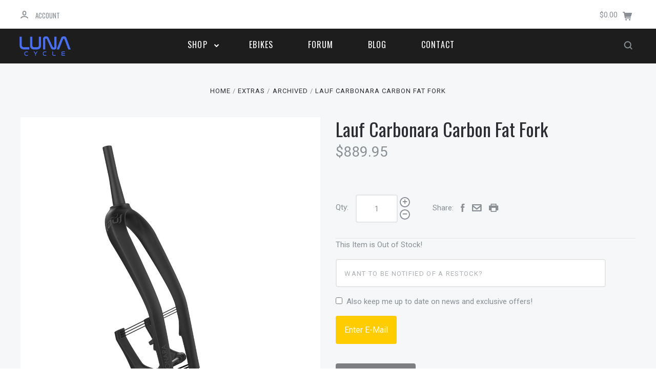

--- FILE ---
content_type: text/html; charset=UTF-8
request_url: https://lunacycle.com/lauf-carbonara-carbon-fat-fork/
body_size: 23507
content:

<!DOCTYPE html>
<html class="no-js" lang="en">
  <head>
    <meta http-equiv="X-UA-Compatible" content="ie=edge" />
    <title>Lauf Carbonara Carbon Fat Fork - Luna Cycle</title>
    <meta property="product:price:amount" content="889.95" /><meta property="product:price:currency" content="USD" /><meta property="og:url" content="https://lunacycle.com/lauf-carbonara-carbon-fat-fork/" /><meta property="og:site_name" content="Luna Cycle" /><meta name="keywords" content="surron, talaria, sting R mx4, bafang, bbshd,  "><link rel='canonical' href='https://lunacycle.com/lauf-carbonara-carbon-fat-fork/' /><meta name='platform' content='bigcommerce.stencil' /><meta property="og:type" content="product" />
<meta property="og:title" content="Lauf Carbonara Carbon Fat Fork" />
<meta property="og:description" content="Distributors and builders  of life changing electric bikes." />
<meta property="og:image" content="https://cdn11.bigcommerce.com/s-9vkjq73s/products/1443/images/9033/LAUF_CARBORNARA__26959.1506843712.500.750.jpg?c=2" />
<meta property="pinterest:richpins" content="enabled" />
    
     
    <link href="https://cdn11.bigcommerce.com/s-9vkjq73s/product_images/lunacycle.png?t=1473457713" rel="shortcut icon">
    <meta name="viewport" content="width=device-width, initial-scale=1, maximum-scale=1">
    <script src="https://cdn11.bigcommerce.com/s-9vkjq73s/stencil/bcd1b2e0-3084-013c-e4c8-0e0e8938962c/e/f171ecf0-80bb-013c-4e4f-1a57c2cd1450/js/modernizr.js"></script>

    <script>
    function browserSupportsAllFeatures() {
        return window.Promise
            && window.fetch
            && window.URL
            && window.URLSearchParams
            && window.WeakMap
            // object-fit support
            && ('objectFit' in document.documentElement.style);
    }

    function loadScript(src) {
        var js = document.createElement('script');
        js.src = src;
        js.onerror = function () {
            console.error('Failed to load polyfill script ' + src);
        };
        document.head.appendChild(js);
    }

    if (!browserSupportsAllFeatures()) {
        loadScript('https://cdn11.bigcommerce.com/s-9vkjq73s/stencil/bcd1b2e0-3084-013c-e4c8-0e0e8938962c/e/f171ecf0-80bb-013c-4e4f-1a57c2cd1450/dist/theme-bundle.polyfills.js');
    }
</script>

    <script>
      window.lazySizesConfig = window.lazySizesConfig || {};
      window.lazySizesConfig.loadMode = 1;
    </script>
    <script async src="https://cdn11.bigcommerce.com/s-9vkjq73s/stencil/bcd1b2e0-3084-013c-e4c8-0e0e8938962c/e/f171ecf0-80bb-013c-4e4f-1a57c2cd1450/dist/theme-bundle.head_async.js"></script>

    <link data-stencil-stylesheet href="https://cdn11.bigcommerce.com/s-9vkjq73s/stencil/bcd1b2e0-3084-013c-e4c8-0e0e8938962c/e/f171ecf0-80bb-013c-4e4f-1a57c2cd1450/css/theme-92a6f150-b1a2-013c-2861-0a2ccc349b86.css" rel="stylesheet">
    <link href="https://fonts.googleapis.com/css?family=Montserrat:400%7CKarla:400%7CRoboto:700,400,300%7COswald:400,700&display=swap" rel="stylesheet">

    <!-- Start Tracking Code for analytics_googleanalytics4 -->

<script data-cfasync="false" src="https://cdn11.bigcommerce.com/shared/js/google_analytics4_bodl_subscribers-358423becf5d870b8b603a81de597c10f6bc7699.js" integrity="sha256-gtOfJ3Avc1pEE/hx6SKj/96cca7JvfqllWA9FTQJyfI=" crossorigin="anonymous"></script>
<script data-cfasync="false">
  (function () {
    window.dataLayer = window.dataLayer || [];

    function gtag(){
        dataLayer.push(arguments);
    }

    function initGA4(event) {
         function setupGtag() {
            function configureGtag() {
                gtag('js', new Date());
                gtag('set', 'developer_id.dMjk3Nj', true);
                gtag('config', 'G-Q01Y85ZR0N');
            }

            var script = document.createElement('script');

            script.src = 'https://www.googletagmanager.com/gtag/js?id=G-Q01Y85ZR0N';
            script.async = true;
            script.onload = configureGtag;

            document.head.appendChild(script);
        }

        setupGtag();

        if (typeof subscribeOnBodlEvents === 'function') {
            subscribeOnBodlEvents('G-Q01Y85ZR0N', false);
        }

        window.removeEventListener(event.type, initGA4);
    }

    

    var eventName = document.readyState === 'complete' ? 'consentScriptsLoaded' : 'DOMContentLoaded';
    window.addEventListener(eventName, initGA4, false);
  })()
</script>

<!-- End Tracking Code for analytics_googleanalytics4 -->

<!-- Start Tracking Code for analytics_siteverification -->

<meta name="google-site-verification" content="DzqaX_uy7KW8dcb3No3Xxqg_GFD4aArPsspAnuRqHfA" />

<!-- End Tracking Code for analytics_siteverification -->

<!-- Start Tracking Code for analytics_visualwebsiteoptimizer -->

<!-- Start Visual Website Optimizer Asynchronous Code -->
<script type='text/javascript'>
var _vwo_code=(function(){
var account_id=276371,
settings_tolerance=2000,
library_tolerance=2500,
use_existing_jquery=false,
/* DO NOT EDIT BELOW THIS LINE */
f=false,d=document;return{use_existing_jquery:function(){return use_existing_jquery;},library_tolerance:function(){return library_tolerance;},finish:function(){if(!f){f=true;var a=d.getElementById('_vis_opt_path_hides');if(a)a.parentNode.removeChild(a);}},finished:function(){return f;},load:function(a){var b=d.createElement('script');b.src=a;b.type='text/javascript';b.innerText;b.onerror=function(){_vwo_code.finish();};d.getElementsByTagName('head')[0].appendChild(b);},init:function(){settings_timer=setTimeout('_vwo_code.finish()',settings_tolerance);var a=d.createElement('style'),b='body{opacity:0 !important;filter:alpha(opacity=0) !important;background:none !important;}',h=d.getElementsByTagName('head')[0];a.setAttribute('id','_vis_opt_path_hides');a.setAttribute('type','text/css');if(a.styleSheet)a.styleSheet.cssText=b;else a.appendChild(d.createTextNode(b));h.appendChild(a);this.load('//dev.visualwebsiteoptimizer.com/j.php?a='+account_id+'&u='+encodeURIComponent(d.URL)+'&r='+Math.random());return settings_timer;}};}());_vwo_settings_timer=_vwo_code.init();
</script>
<!-- End Visual Website Optimizer Asynchronous Code -->

<!-- End Tracking Code for analytics_visualwebsiteoptimizer -->


<script type="text/javascript" src="https://checkout-sdk.bigcommerce.com/v1/loader.js" defer ></script>
<script src="https://www.google.com/recaptcha/api.js" async defer></script>
<script type="text/javascript">
var BCData = {"product_attributes":{"sku":null,"upc":null,"mpn":null,"gtin":null,"weight":null,"base":true,"image":null,"price":{"without_tax":{"formatted":"$889.95","value":889.95,"currency":"USD"},"tax_label":"Tax"},"out_of_stock_behavior":"label_option","out_of_stock_message":"Out of stock","available_modifier_values":[],"in_stock_attributes":[],"stock":null,"instock":true,"stock_message":null,"purchasable":false,"purchasing_message":"","call_for_price_message":null}};
</script>
<script src='https://cdnjs.cloudflare.com/ajax/libs/jquery/2.2.4/jquery.min.js' ></script><script src='https://cdn.minibc.com/bootstrap/5c6ba57f38fbf.js' ></script><script src='https://www.powr.io/powr.js?external-type=bigcommerce' async></script><script src='https://cdn.minibc.com/bootstrap/5c6ba57f38fbf.js' ></script><script src='https://www.powr.io/powr.js?external-type=bigcommerce' async ></script><!-- Global site tag (gtag.js) - Google Ads: AW-1014022345 -->
<script async src="https://www.googletagmanager.com/gtag/js?id=AW-1014022345"></script>
<script>
  window.dataLayer = window.dataLayer || [];
  function gtag(){dataLayer.push(arguments);}
  gtag('js', new Date());

  gtag('config', 'AW-1014022345');
  gtag('set', 'developer_id.dMjk3Nj', true);
</script>
<!-- GA4 Code Start: View Product Content -->
<script>
  gtag('event', 'view_item', {
    send_to: 'AW-1014022345',
    ecomm_pagetype: 'product',
    currency: 'USD',
    items: [{
      id: '',
      name: 'Lauf Carbonara Carbon Fat Fork',
      quantity: 1,
      google_business_vertical: 'retail',
      currency: "USD",
      price: 889.95,
    }],
    value: 889.95,
  });
</script>
<script src='//fw-cdn.com/11942184/4504856.js'
chat='true'>
</script>
 <script data-cfasync="false" src="https://microapps.bigcommerce.com/bodl-events/1.9.4/index.js" integrity="sha256-Y0tDj1qsyiKBRibKllwV0ZJ1aFlGYaHHGl/oUFoXJ7Y=" nonce="" crossorigin="anonymous"></script>
 <script data-cfasync="false" nonce="">

 (function() {
    function decodeBase64(base64) {
       const text = atob(base64);
       const length = text.length;
       const bytes = new Uint8Array(length);
       for (let i = 0; i < length; i++) {
          bytes[i] = text.charCodeAt(i);
       }
       const decoder = new TextDecoder();
       return decoder.decode(bytes);
    }
    window.bodl = JSON.parse(decodeBase64("[base64]"));
 })()

 </script>

<script nonce="">
(function () {
    var xmlHttp = new XMLHttpRequest();

    xmlHttp.open('POST', 'https://bes.gcp.data.bigcommerce.com/nobot');
    xmlHttp.setRequestHeader('Content-Type', 'application/json');
    xmlHttp.send('{"store_id":"394396","timezone_offset":"-8.0","timestamp":"2026-01-21T13:52:19.60499400Z","visit_id":"bc009aaf-6aac-4966-a2d1-fe23812508e7","channel_id":1}');
})();
</script>

    

    
    













































    <!-- snippet location html_head -->

    
<script type="application/ld+json">
  {
    "@context": "http://schema.org",
    "@type": "WebSite",
    "name": "Luna Cycle",
    "url": "https://lunacycle.com/"
  }
</script>
  </head>

  <body
    class="product
no-sidebar

"
    data-currency-code="USD"
  >

      
    <div class="icons-svg-sprite"><svg style="position: absolute; width: 0; height: 0;" width="0" height="0" version="1.1" xmlns="http://www.w3.org/2000/svg" xmlns:xlink="http://www.w3.org/1999/xlink">
  <defs>
    <symbol id="icon-star" viewBox="0 0 1024 1024">
      <title>star</title>
      <path class="path1" d="M984.504 339.577c-47.75-21.094-174.154-30.282-283.219-34.282-34.154-98.685-88.749-246.342-134.435-291.469-18.627-18.435-48.374-18.435-67.034 0-45.654 45.158-100.278 192.813-134.403 291.469-109.034 4-235.376 13.187-283.19 34.253-25.818 11.411-36.614 42.838-22.938 68.093 31.126 57.28 110.064 142.531 209.126 226.499-27.094 110.25-45.126 210.938-49.936 279.782-2.682 37.779 36.579 64.221 70.125 46.56 62.013-32.925 141.645-67.862 244.749-132.56 32.006 20.096 237.859 138.093 267.002 138.093 27.814 0 49.875-23.866 47.872-52.093-4.81-68.845-22.842-169.533-49.936-279.782 99.094-84 178.032-169.251 209.126-226.531 13.616-25.072 2.998-56.643-22.909-68.032v0z"></path>
    </symbol>
    <symbol id="icon-arrow-up" viewBox="0 0 1489 1024">
      <title>arrow-up</title>
      <path class="path1" d="M1186.251 890.277l-441.599-446.717-441.599 446.717c-69.413 69.413-181.72 69.413-251.133 0-69.041-70.157-69.413-183.581 0-253.738l567.398-572.795c69.041-69.413 181.72-69.413 251.133 0l567.026 572.795c69.32 70.157 69.32 183.581-0.093 253.738-69.413 69.413-181.72 69.413-251.133 0z"></path>
    </symbol>
    <symbol id="icon-arrow-left" viewBox="0 0 683 1024">
      <title>arrow-left</title>
      <path class="path1" d="M611.924 222.907l-292.493 289.142 292.493 289.142c45.449 45.449 45.449 118.983 0 164.432-45.936 45.205-120.202 45.449-166.138 0l-375.044-371.511c-45.449-45.205-45.449-118.983 0-164.432l375.044-371.267c45.936-45.388 120.202-45.388 166.138 0.061 45.449 45.449 45.449 118.983 0 164.432z"></path>
    </symbol>
    <symbol id="icon-arrow-right" viewBox="0 0 634 1024">
      <title>arrow-right</title>
      <path class="path1" d="M58.468 801.093l292.493-289.142-292.493-289.142c-45.449-45.449-45.449-118.983 0-164.432 45.936-45.205 120.202-45.449 166.138 0l375.044 371.511c45.449 45.205 45.449 118.983 0 164.432l-375.044 371.267c-45.936 45.388-120.202 45.388-166.138-0.061-45.449-45.449-45.449-118.983 0-164.432z"></path>
    </symbol>
    <symbol id="icon-close" viewBox="0 0 1024 1024">
      <title>close</title>
      <path class="path1" d="M1024 118.162l-101.095-101.095-384.356 384.357-384.296-384.357-101.156 101.095 384.356 384.357-384.356 384.357 101.156 101.095 384.296-384.296 384.356 384.296 101.095-101.095-384.296-384.357 384.296-384.357z"></path>
    </symbol>
    <symbol id="icon-arrow-down" viewBox="0 0 1024 1024">
      <title>arrow-down</title>
      <path class="path1" d="M208.453 199.435l303.599 307.118 303.599-307.118c47.721-47.721 124.932-47.721 172.654 0 47.465 48.233 47.721 126.212 0 174.445l-390.086 393.796c-47.465 47.721-124.932 47.721-172.654 0l-389.83-393.796c-47.657-48.233-47.657-126.212 0.064-174.445 47.721-47.721 124.932-47.721 172.654 0z"></path>
    </symbol>
    <symbol id="icon-search" viewBox="0 0 1024 1024">
      <title>search</title>
      <path class="path1" d="M991.284 891.053l-187.091-187.151c52.706-70.415 84.269-157.455 84.269-252.145 0-232.87-188.777-421.647-421.647-421.647s-421.647 188.777-421.647 421.647c0 232.87 188.777 421.647 421.647 421.647 94.69 0 181.85-31.563 252.265-84.269l187.031 187.091c23.552 23.552 61.621 23.552 85.173 0s23.552-61.621 0-85.173v0zM466.816 752.934c-166.37 0-301.176-134.807-301.176-301.176s134.807-301.176 301.176-301.176c166.37 0 301.176 134.807 301.176 301.176s-134.807 301.176-301.176 301.176v0z"></path>
    </symbol>
    <symbol id="icon-check-mark" viewBox="0 0 1408 1024">
      <title>check-mark</title>
      <path class="path1" d="M1317.965 53.443c-61.952-61.983-162.41-61.983-224.362 0l-551.661 551.599-271.101-271.101c-61.921-61.983-162.44-61.983-224.362 0-61.952 61.952-61.952 162.41 0 224.362l383.282 383.313c30.976 31.007 71.594 46.464 112.181 46.464s81.205-15.457 112.181-46.464l663.811-663.811c61.983-61.952 61.983-162.41 0.031-224.362z"></path>
    </symbol>
    <symbol id="icon-plus" viewBox="0 0 1024 1024">
      <title>plus</title>
      <path class="path1" d="M133.766 603.15c-44.237 0-80.101-40.816-80.101-91.161v0c0-50.344 35.865-91.161 80.101-91.161h762.774c44.237 0 80.101 40.816 80.101 91.161v0c0 50.344-35.865 91.161-80.101 91.161h-762.774z"></path>
      <path class="path2" d="M515.153 973.477c-50.344 0-91.161-35.865-91.161-80.101v-762.774c0-44.237 40.816-80.101 91.161-80.101s91.161 35.865 91.161 80.101v762.774c0 44.237-40.816 80.101-91.161 80.101z"></path>
    </symbol>
    <symbol id="icon-minus" viewBox="0 0 1024 1024">
      <title>minus</title>
      <path class="path1" d="M133.766 603.15c-44.237 0-80.101-40.816-80.101-91.161v0c0-50.344 35.865-91.161 80.101-91.161h762.774c44.237 0 80.101 40.816 80.101 91.161v0c0 50.344-35.865 91.161-80.101 91.161h-762.774z"></path>
    </symbol>
    <symbol id="icon-avatar" viewBox="0 0 1024 1024">
      <title>avatar</title>
      <path class="path1" d="M512 0c-282.752 0-512 229.248-512 512s229.248 512 512 512c282.752 0 512-229.248 512-512s-229.248-512-512-512v0zM326.72 848.256c21.312-82.752 95.808-144.256 185.28-144.256s164.032 61.504 185.344 144.256c-55.040 30.336-118.080 47.744-185.344 47.744s-130.304-17.408-185.28-47.744v0zM512 512c-35.392 0-64-28.608-64-64s28.608-64 64-64c35.392 0 64 28.608 64 64s-28.608 64-64 64v0zM802.048 763.136c-34.24-74.688-95.872-133.888-172.608-164.288 45.056-35.072 74.56-89.28 74.56-150.848 0-105.984-85.952-192-192-192s-192 86.016-192 192c0 61.568 29.504 115.776 74.56 150.848-76.736 30.4-138.368 89.6-172.608 164.288-58.368-67.392-93.952-155.008-93.952-251.136 0-212.096 171.968-384 384-384 212.096 0 384 171.904 384 384 0 96.128-35.584 183.744-93.952 251.136v0z"></path>
    </symbol>
    <symbol id="icon-calendar" viewBox="0 0 1024 1024">
      <title>calendar</title>
      <path class="path1" d="M960 64h-192c0-35.392-28.608-64-64-64s-64 28.608-64 64h-256c0-35.392-28.608-64-64-64s-64 28.608-64 64h-192c-35.392 0-64 28.608-64 64v832c0 35.392 28.608 64 64 64h896c35.392 0 64-28.608 64-64v-832c0-35.392-28.608-64-64-64v0zM128 448h768v448h-768v-448zM896 320h-768v-128h128c0 35.392 28.608 64 64 64s64-28.608 64-64h256c0 35.392 28.608 64 64 64s64-28.608 64-64h128v128z"></path>
    </symbol>
    <symbol id="icon-delete" viewBox="0 0 896 1024">
      <title>delete</title>
      <path class="path1" d="M128 960c0 35.392 28.608 64 64 64h512c35.392 0 64-28.608 64-64v-704h-640v704zM256 384h384v512h-384v-512zM832 64h-256c0-35.392-28.608-64-64-64h-128c-35.392 0-64 28.608-64 64h-256c-35.392 0-64 28.608-64 64s28.608 64 64 64h768c35.392 0 64-28.608 64-64s-28.608-64-64-64z"></path>
    </symbol>
    <symbol id="icon-edit" viewBox="0 0 1024 1024">
      <title>edit</title>
      <path class="path1" d="M946.116 248.245l-230.641-230.581c-23.552-23.552-61.681-23.552-85.173 0l-630.302 630.362v315.753h315.814l630.302-630.302c23.552-23.552 23.552-61.621 0-85.233v0zM271.059 843.309h-150.588v-150.588l2.59-2.59 150.588 150.588-2.59 2.59zM358.822 755.546l-150.588-150.588 454.355-454.355 150.588 150.588-454.355 454.355z"></path>
    </symbol>
    <symbol id="icon-phone" viewBox="0 0 1081 1024">
      <title>phone</title>
      <path class="path1" d="M821.909 161.703l-80.453 80.453c-22.245 22.245-22.245 58.208 0 80.453s58.208 22.245 80.453 0l80.453-80.453c22.245-22.245 22.245-58.208 0-80.453s-58.208-22.245-80.453 0z"></path>
      <path class="path2" d="M632.603 179.322l29.446-109.899c8.166-30.371-9.855-61.587-40.267-69.632-30.291-8.166-61.506 9.775-69.632 40.186l-29.446 109.899c-8.166 30.371 9.815 61.547 40.227 69.672 30.371 8.166 61.547-9.815 69.672-40.227z"></path>
      <path class="path3" d="M994.642 402.016l-109.899 29.446c-30.411 8.126-48.312 39.301-40.227 69.672 8.126 30.331 39.301 48.393 69.672 40.227l109.899-29.446c30.411-8.126 48.393-39.301 40.227-69.672-8.126-30.411-39.301-48.393-69.672-40.227z"></path>
      <path class="path4" d="M218.512 201.93l-160.906 160.906c-5.229 5.229-9.413 11.505-12.269 18.464-2.896 6.999-4.425 14.401-4.385 21.923-0.040 8.005 16.654 200.972 217.786 402.104s382.192 214.93 391.122 216.7c2.856 0.603 5.712 0.483 8.568 0.603 1.287 0.080 2.454 0.282 3.781 0.241 6.476-0.121 12.671-1.327 18.504-3.62 1.327-0.362 2.494-1.046 3.701-1.609 6.155-2.856 11.988-6.356 16.734-11.103l160.987-160.987c22.245-22.245 22.245-58.208 0-80.453l-160.906-160.906c-22.245-22.245-58.208-22.245-80.453 0l-40.227 40.227-160.906-160.906 40.227-40.227c22.245-22.245 22.245-58.208 0-80.453l-160.906-160.906c-22.245-22.245-58.208-22.245-80.453 0v0zM339.191 403.062l-40.227 40.227c-22.245 22.245-22.245 58.208 0 80.453l241.359 241.359c22.245 22.245 58.208 22.245 80.453 0l40.227-40.227 80.453 80.453-97.71 97.71c-57.363-16.734-143.649-17.257-304.555-178.163s-176.031-256.404-182.226-300.492l101.773-101.773 80.453 80.453z"></path>
    </symbol>
    <symbol id="icon-spinner" viewBox="0 0 1024 1024">
      <title>spinner8</title>
      <path class="path1" d="M512 1024c-136.76 0-265.334-53.258-362.040-149.96-96.702-96.706-149.96-225.28-149.96-362.040 0-96.838 27.182-191.134 78.606-272.692 50-79.296 120.664-143.372 204.356-185.3l43 85.832c-68.038 34.084-125.492 86.186-166.15 150.67-41.746 66.208-63.812 142.798-63.812 221.49 0 229.382 186.618 416 416 416s416-186.618 416-416c0-78.692-22.066-155.282-63.81-221.49-40.66-64.484-98.114-116.584-166.15-150.67l43-85.832c83.692 41.928 154.358 106.004 204.356 185.3 51.422 81.558 78.604 175.854 78.604 272.692 0 136.76-53.258 265.334-149.96 362.040-96.706 96.702-225.28 149.96-362.040 149.96z"></path>
    </symbol>
    <symbol id="icon-lock" viewBox="0 0 24 24">
      <path d="M18 8h-1V6c0-2.76-2.24-5-5-5S7 3.24 7 6v2H6c-1.1 0-2 .9-2 2v10c0 1.1.9 2 2 2h12c1.1 0 2-.9 2-2V10c0-1.1-.9-2-2-2zm-6 9c-1.1 0-2-.9-2-2s.9-2 2-2 2 .9 2 2-.9 2-2 2zm3.1-9H8.9V6c0-1.71 1.39-3.1 3.1-3.1 1.71 0 3.1 1.39 3.1 3.1v2z"></path>
    </symbol>
  </defs>
</svg>
</div>
    <div class="site-wrapper">
      <!-- snippet location header -->

      <header
  class="
    site-header
    logo-align-left
  "
  role="banner"
>

  <div data-alerts>

  </div>

  <section class="top-bar">
    <div
      class="site-alerts"
    >
      

    </div>
    <div class="container">
      <div
        class="
          top-bar-left
            no-currency-selector
        "
      >
          <div class="customer-links">
              <a class="top-bar-button" href="/login.php">
                <svg class="icon-account" width="15" height="15" viewBox="0 0 15 15" xmlns="http://www.w3.org/2000/svg"><title>account</title><path d="M14.842 13.542c-.088-.13-2.21-3.23-7.342-3.23-5.13 0-7.254 3.1-7.343 3.23-.287.43-.17 1.013.26 1.3.43.287 1.013.17 1.3-.26.017-.024 1.645-2.395 5.783-2.395 4.08 0 5.72 2.304 5.782 2.396.18.27.48.417.782.417.178 0 .36-.052.52-.158.43-.287.546-.87.258-1.3zM7.5 9.375c2.07 0 3.75-1.678 3.75-3.75V3.75C11.25 1.678 9.57 0 7.5 0 5.43 0 3.75 1.678 3.75 3.75v1.875c0 2.072 1.68 3.75 3.75 3.75zM5.625 3.75c0-1.036.84-1.875 1.875-1.875 1.036 0 1.875.84 1.875 1.875v1.875C9.375 6.66 8.535 7.5 7.5 7.5c-1.034 0-1.875-.84-1.875-1.875V3.75z"/></svg>
                <span class="button-text">
                  Account
                </span>
              </a>
          </div>

              </div>

      <div class="top-bar-center">
          <div data-cart-promos>
            

          </div>

        <h1 class="site-branding has-logo">
  <a class="site-branding-link" href="https://lunacycle.com/">
      <img class="site-branding-logo" src="https://cdn11.bigcommerce.com/s-9vkjq73s/images/stencil/100x38/lunalogoresize_1519752814__31845.original.png" alt="LUNA">
  </a>
</h1>
      </div>

      <div class="top-bar-right customer-utils">
        <div class="compare-wrap" data-compare-widget>
          <button class="top-bar-button button-compare-toggle">
            Compare
            <span class="compare-items-count"></span>
          </button>
          <div class="compare-tab" id="compare-tab">
            <div class="compare-tab-upper">
              <div class="item-limit">
                Compare up to 4 items:
              </div>
              <a href="#" class="clear-compare" data-compare-remove-all>
                Clear Selection
              </a>
            </div>
            <ul
              class="compare-items-list"
              id="compare-items-wrapper"
              data-compare-items
            >
            </ul>
            <a
              class="button button-primary compare-submit"
              href="/compare"
              data-compare-link="/compare"
            >
              Compare
            </a>
          </div>
        </div>


        <button
          class="
            top-bar-button
            button-cart-toggle
              no-wishlist
          "
        >
            <span
              class="mini-cart-subtotal button-text"
              data-cart-subtotal="0"
            >
                $0.00
            </span>
              <svg class="icon-cart" width="19" height="17" viewBox="0 0 19 17" xmlns="http://www.w3.org/2000/svg">
  <title>cart</title>
  <path d="M14.3848 8h-8.99l-.728-4h11.051l-1.333 4zm3.532-5.585c.188.261.239.597.137.901l-1.773 5.317c-.271.817-1.034 1.367-1.896 1.367h-8.627l.182 1h9.166c.552 0 1 .447 1 1 0 .553-.448 1-1 1h-9.165c-.967 0-1.794-.69-1.968-1.642L2.2708 2h-1.165c-.553 0-1-.447-1-1 0-.553.447-1 1-1h2c.483 0 .897.346.983.821L4.3028 2h12.803c.321 0 .623.154.811.415zM8.1055 15.5c0 .828-.672 1.5-1.5 1.5s-1.5-.672-1.5-1.5.672-1.5 1.5-1.5 1.5.672 1.5 1.5zm7 0c0 .828-.672 1.5-1.5 1.5s-1.5-.672-1.5-1.5.672-1.5 1.5-1.5 1.5.672 1.5 1.5z"/>
</svg>
        </button>
      </div>

      <span
        class="
          button-mobile-nav-cart
        "
      >
        <a href="/cart.php">
            <svg class="icon-cart" width="19" height="17" viewBox="0 0 19 17" xmlns="http://www.w3.org/2000/svg">
  <title>cart</title>
  <path d="M14.3848 8h-8.99l-.728-4h11.051l-1.333 4zm3.532-5.585c.188.261.239.597.137.901l-1.773 5.317c-.271.817-1.034 1.367-1.896 1.367h-8.627l.182 1h9.166c.552 0 1 .447 1 1 0 .553-.448 1-1 1h-9.165c-.967 0-1.794-.69-1.968-1.642L2.2708 2h-1.165c-.553 0-1-.447-1-1 0-.553.447-1 1-1h2c.483 0 .897.346.983.821L4.3028 2h12.803c.321 0 .623.154.811.415zM8.1055 15.5c0 .828-.672 1.5-1.5 1.5s-1.5-.672-1.5-1.5.672-1.5 1.5-1.5 1.5.672 1.5 1.5zm7 0c0 .828-.672 1.5-1.5 1.5s-1.5-.672-1.5-1.5.672-1.5 1.5-1.5 1.5.672 1.5 1.5z"/>
</svg>
        </a>
      </span>

      <button
        class="
          button-mobile-nav-toggle
        "
      >
        <i class="burger"></i>
      </button>
    </div>
  </section>

  <section class="main-nav-bar">
    <div class="container">

        <h1 class="site-branding has-logo">
  <a class="site-branding-link" href="https://lunacycle.com/">
      <img class="site-branding-logo" src="https://cdn11.bigcommerce.com/s-9vkjq73s/images/stencil/100x38/lunalogoresize_1519752814__31845.original.png" alt="LUNA">
  </a>
</h1>

<nav class="navigation">
  <ul>
        <li class="dropdown mega-nav">
          <a class="dropdown-toggle top-level-nav-link" href="#">
            Shop
            <svg class="icon-arrow-down" width="9" height="7" viewBox="0 0 9 7" xmlns="http://www.w3.org/2000/svg"><title>dropdown_arrow</title><path d="M1.832.753l2.668 2.7 2.67-2.7c.418-.42 1.097-.42 1.516 0 .417.424.42 1.11 0 1.533l-3.428 3.46c-.417.42-1.098.42-1.518 0L.314 2.287c-.42-.424-.42-1.11 0-1.533.42-.42 1.1-.42 1.518 0z"/></svg>
          </a>
          <div class="dropdown-panel mega-nav-panel">
            <div class="container">
              <div class="mega-nav-variant-container">
  <ul class="mega-nav-root-list">
      <li class="mega-nav-root-item" data-category-id="82" data-mega-nav-root-item>
        <a href="https://lunacycle.com/ebikes/">Ebikes</a>
      </li>
      <li class="mega-nav-root-item" data-category-id="80" >
        <a href="https://lunacycle.com/new/">NEW</a>
      </li>
      <li class="mega-nav-root-item" data-category-id="22" data-mega-nav-root-item>
        <a href="https://lunacycle.com/kits/">KITS</a>
      </li>
      <li class="mega-nav-root-item" data-category-id="69" data-mega-nav-root-item>
        <a href="https://lunacycle.com/parts/">Parts</a>
      </li>
      <li class="mega-nav-root-item" data-category-id="25" data-mega-nav-root-item>
        <a href="https://lunacycle.com/extras/">Extras</a>
      </li>
  </ul>

  <div class="mega-nav-child-container">
        <div class="mega-nav-child-list-container" data-root-category-id="82">
          <h2 class="mega-nav-child-header">Ebikes</h2>
          <div class="mega-nav-child-list-inner-container">
            <ul class="mega-nav-child-list" data-root-category-id="82">
              <li class="mega-nav-child-item"><a href="https://lunacycle.com/ebikes/">All Ebikes</a></li>
                  <li class="mega-nav-child-item"><a href="https://lunacycle.com/talaria-surron/">Talaria-Surron</a></li>
                  <li class="mega-nav-child-item"><a href="https://lunacycle.com/pending">Pending</a></li>
            </ul>
          </div>
        </div>
                <div class="mega-nav-child-list-container" data-root-category-id="22">
          <h2 class="mega-nav-child-header">KITS</h2>
          <div class="mega-nav-child-list-inner-container">
            <ul class="mega-nav-child-list" data-root-category-id="22">
              <li class="mega-nav-child-item"><a href="https://lunacycle.com/kits/">All KITS</a></li>
                  <li class="mega-nav-child-item"><a href="https://lunacycle.com/18650-ebike-battery/">Battery</a></li>
                  <li class="mega-nav-child-item"><a href="https://lunacycle.com/mid-drive-kits/">Mid Drive Kits</a></li>
                  <li class="mega-nav-child-item"><a href="https://lunacycle.com/bare-bones/">Bare Bones</a></li>
                  <li class="mega-nav-child-item"><a href="https://lunacycle.com/bafangparts/">Parts</a></li>
            </ul>
          </div>
        </div>
                <div class="mega-nav-child-list-container" data-root-category-id="69">
          <h2 class="mega-nav-child-header">Parts</h2>
          <div class="mega-nav-child-list-inner-container">
            <ul class="mega-nav-child-list" data-root-category-id="69">
              <li class="mega-nav-child-item"><a href="https://lunacycle.com/parts/">All Parts</a></li>
                  <li class="mega-nav-child-item"><a href="https://lunacycle.com/talaria-parts/">Talaria Parts</a></li>
                  <li class="mega-nav-child-item"><a href="https://lunacycle.com/sur-ron-parts/">SUR-RON Parts</a></li>
                  <li class="mega-nav-child-item"><a href="https://lunacycle.com/mid-drive-parts/">Mid Drive Parts</a></li>
                  <li class="mega-nav-child-item"><a href="https://lunacycle.com/luna-bike-parts/">Luna Bike Parts</a></li>
                  <li class="mega-nav-child-item"><a href="https://lunacycle.com/chainrings/">Chainrings</a></li>
                  <li class="mega-nav-child-item"><a href="https://lunacycle.com/parts/brakes/">Brakes</a></li>
                  <li class="mega-nav-child-item"><a href="https://lunacycle.com/forks/">Suspension</a></li>
                  <li class="mega-nav-child-item"><a href="https://lunacycle.com/parts/wheels-and-tires/">Wheels and Tires</a></li>
                  <li class="mega-nav-child-item"><a href="https://lunacycle.com/parts/misc/">Misc</a></li>
                  <li class="mega-nav-child-item"><a href="https://lunacycle.com/parts/saddles/">Saddles</a></li>
            </ul>
          </div>
        </div>
                <div class="mega-nav-child-list-container" data-root-category-id="25">
          <h2 class="mega-nav-child-header">Extras</h2>
          <div class="mega-nav-child-list-inner-container">
            <ul class="mega-nav-child-list" data-root-category-id="25">
              <li class="mega-nav-child-item"><a href="https://lunacycle.com/extras/">All Extras</a></li>
                  <li class="mega-nav-child-item"><a href="https://lunacycle.com/gear/">GEAR</a></li>
                  <li class="mega-nav-child-item"><a href="https://lunacycle.com/extras/lights/">Lights</a></li>
                  <li class="mega-nav-child-item"><a href="https://lunacycle.com/tools/">Tools</a></li>
                  <li class="mega-nav-child-item"><a href="https://lunacycle.com/archived/">Archived</a></li>
            </ul>
          </div>
        </div>
          </div>
</div>
            </div>
          </div>
        </li>
                <li class="nav-page">
            <a class="top-level-nav-link" href="https://lunacycle.com/ebikes/">EBIKES</a>
          </li>
          <li class="nav-page">
            <a class="top-level-nav-link" href="https://electricbike.com/forum/">Forum</a>
          </li>
          <li class="nav-page">
            <a class="top-level-nav-link" href="https://lunacycle.com/blog/">BLOG</a>
          </li>
          <li class="nav-page">
            <a class="top-level-nav-link" href="https://lunacycle.com/support/">CONTACT</a>
          </li>
  </ul>


</nav>

<div class="search-button-wrap">
  <button class="button-search-toggle">
    <svg class="icon-search" width="17" height="17" viewBox="0 0 17 17" xmlns="http://www.w3.org/2000/svg"><title>search_icon</title><path d="M16.46 14.8l-3.1-3.1c.87-1.18 1.4-2.63 1.4-4.2 0-3.87-3.14-7-7-7-3.88 0-7 3.13-7 7s3.12 7 7 7c1.56 0 3-.52 4.18-1.4l3.1 3.1c.4.4 1.03.4 1.42 0 .4-.38.4-1.02 0-1.4zm-8.7-2.3c-2.77 0-5-2.24-5-5s2.23-5 5-5c2.75 0 5 2.24 5 5s-2.25 5-5 5z"/></svg>
  </button>
</div>



    </div>
  </section>
</header>
      <div class="site-canvas">
        <div class="on-canvas">
          <div data-content-region="home_below_menu"></div>
          <div data-content-region="header_bottom--global"></div>
          <div data-content-region="header_bottom"></div>

          
          <main class="main-content">
              <section
  class="
    product-details
    product-block
    section
      product-single
    cart-icon
    product-description-last
  "
    data-product-container
  data-product-title="Lauf Carbonara Carbon Fat Fork"
  data-product-id="1443"
>
  <div class="container">
      <div class="breadcrumbs-container">
  <ul class="breadcrumbs">
      <li class="breadcrumb ">
          <a href="https://lunacycle.com/" class="breadcrumb-label breadcrumb-link"><span itemprop="name">Home</span></a>
      </li>
      <li class="breadcrumb ">
          <a href="https://lunacycle.com/extras/" class="breadcrumb-label breadcrumb-link"><span itemprop="name">Extras</span></a>
      </li>
      <li class="breadcrumb ">
          <a href="https://lunacycle.com/archived/" class="breadcrumb-label breadcrumb-link"><span itemprop="name">Archived</span></a>
      </li>
      <li class="breadcrumb is-active">
          <a href="https://lunacycle.com/lauf-carbonara-carbon-fat-fork/" class="breadcrumb-label breadcrumb-link"><span itemprop="name">Lauf Carbonara Carbon Fat Fork</span></a>
      </li>
  </ul>
</div>

    <div class="product-details-column">
      <div class="product-images-container">
  <div class="product-images-loader">
    <svg class="icon icon-spinner">
      <use xlink:href="#icon-spinner" />
    </svg>
  </div>

  <div class="product-slides-container">
    <div class="product-slides-wrap">
          <a
            class="product-image"
            style="background-image:url(https://cdn11.bigcommerce.com/s-9vkjq73s/images/stencil/2048x2048/products/1443/9033/LAUF_CARBORNARA__26959.1506843712.jpg?c=2);"
            href="https://cdn11.bigcommerce.com/s-9vkjq73s/images/stencil/2048x2048/products/1443/9033/LAUF_CARBORNARA__26959.1506843712.jpg?c=2"
            data-product-image
          >
             <img
               src="https://cdn11.bigcommerce.com/s-9vkjq73s/images/stencil/1024x1024/products/1443/9033/LAUF_CARBORNARA__26959.1506843712.jpg?c=2"
               alt="Lauf Carbonara Carbon Fat Fork"
               data-lazy="https://cdn11.bigcommerce.com/s-9vkjq73s/images/stencil/1024x1024/products/1443/9033/LAUF_CARBORNARA__26959.1506843712.jpg?c=2"
              >
          </a>
    </div>
  </div>

  <div class="product-images-pagination">
      <div class="pagination-item">
        <img
    src="https://cdn11.bigcommerce.com/s-9vkjq73s/images/stencil/160w/products/1443/9033/LAUF_CARBORNARA__26959.1506843712.jpg?c=2"
    alt="Lauf Carbonara Carbon Fat Fork"
    title="Lauf Carbonara Carbon Fat Fork"
    data-sizes="auto"
        srcset="https://cdn11.bigcommerce.com/s-9vkjq73s/images/stencil/80w/products/1443/9033/LAUF_CARBORNARA__26959.1506843712.jpg?c=2"
    data-srcset="https://cdn11.bigcommerce.com/s-9vkjq73s/images/stencil/80w/products/1443/9033/LAUF_CARBORNARA__26959.1506843712.jpg?c=2 80w, https://cdn11.bigcommerce.com/s-9vkjq73s/images/stencil/160w/products/1443/9033/LAUF_CARBORNARA__26959.1506843712.jpg?c=2 160w, https://cdn11.bigcommerce.com/s-9vkjq73s/images/stencil/320w/products/1443/9033/LAUF_CARBORNARA__26959.1506843712.jpg?c=2 320w, https://cdn11.bigcommerce.com/s-9vkjq73s/images/stencil/640w/products/1443/9033/LAUF_CARBORNARA__26959.1506843712.jpg?c=2 640w, https://cdn11.bigcommerce.com/s-9vkjq73s/images/stencil/960w/products/1443/9033/LAUF_CARBORNARA__26959.1506843712.jpg?c=2 960w, https://cdn11.bigcommerce.com/s-9vkjq73s/images/stencil/1280w/products/1443/9033/LAUF_CARBORNARA__26959.1506843712.jpg?c=2 1280w, https://cdn11.bigcommerce.com/s-9vkjq73s/images/stencil/1920w/products/1443/9033/LAUF_CARBORNARA__26959.1506843712.jpg?c=2 1920w, https://cdn11.bigcommerce.com/s-9vkjq73s/images/stencil/2560w/products/1443/9033/LAUF_CARBORNARA__26959.1506843712.jpg?c=2 2560w"
  class="lazyload"
  style="object-fit: contain;"
  
/>
      </div>
  </div>
</div>
<div class="trustspot-photo-carousel" data-visual-entity-id="16508" data-product-sku="1443" ></div>
    </div>

    <div class="product-details-column">

        <h1 class="product-title">Lauf Carbonara Carbon Fat Fork</h1>
      <div class="trustspot-inline-product" data-product-sku="1443"></div>
      <div class="product-price">
              <div
      class="
        price
        
        "
      >
        <div
          class="price-withouttax"
          data-product-price-wrapper="without-tax"
        >



          <div class="price-value-wrapper">
              <label class="price-label">
                
              </label>
            <span class="price-value" data-product-price>
              $889.95
            </span>


          </div>

        </div>


    </div>

      </div>

      <div data-content-region="product_below_price"></div>

      <div class="product-rating-block">
      </div>


            



<form
  class="form add-to-cart-form"
  method="post"
  action=""
  enctype="multipart/form-data"
  data-cart-item-add
  data-product-options-count="0"
>
  <input type="hidden" name="action" value="add">
  <input type="hidden" id="product_id" name="product_id" value="1443" data-product-id/>

  <div class="product-options-container" data-product-option-change>

  </div>


  <div class="product-quantity-submit">
    <div class="product-quantity-container">
        <div class="form-field form-inline">
          <label class="form-label">
            <strong class="form-label-text">
              Qty:
            </strong>
            <input
              type="text"
              class="product-quantity form-input"
              name="qty[]"
              value="1"
              min="0"
              pattern="[0-9]+"
            >
            <div class="product-quantity-toggle-wrapper">
              <span class="product-quantity-toggle product-quantity-increment">
                <svg class="icon icon-plus">
                  <use xlink:href="#icon-plus" />
                </svg>
              </span>
              <span class="product-quantity-toggle product-quantity-decrement">
                <svg class="icon icon-minus">
                  <use xlink:href="#icon-minus" />
                </svg>
              </span>
            </div>
          </label>
        </div>

      <div class="share-block">
        <span class="form-label-text share-title">
          Share:
        </span>
          <nav class="share-buttons-nav">
    <ul class="share-buttons" data-share-buttons>

          <li class="social-link facebook">
            <a target="_blank" href="http://www.facebook.com/sharer.php?u=https://lunacycle.com/lauf-carbonara-carbon-fat-fork/" class="facebook">
              <svg width="8" height="16" viewBox="0 0 8 16" xmlns="http://www.w3.org/2000/svg"><title>facebook</title><path d="M0 5.292h1.655V3.684c0-.71.018-1.803.532-2.48C2.73.487 3.474 0 4.755 0 6.842 0 7.72.297 7.72.297l-.412 2.45s-.69-.198-1.333-.198c-.644 0-1.22.23-1.22.872v1.87h2.638L7.21 7.685H4.754V16h-3.1V7.685H0V5.292"/></svg>
            </a>
          </li>










          <li class="social-link mail">
            <a href="mailto:?subject=Lauf Carbonara Carbon Fat Fork&amp;body=https://lunacycle.com/lauf-carbonara-carbon-fat-fork/" class="email">
              <svg width="19" height="14" viewBox="0 0 19 14" xmlns="http://www.w3.org/2000/svg"><title>email</title><path d="M17.5 0H1.167C.52 0 0 .52 0 1.167v11.666C0 13.48.52 14 1.167 14H17.5c.645 0 1.167-.52 1.167-1.167V1.167C18.667.52 18.145 0 17.5 0zm-1.167 2.333v.077l-7 5.445-7-5.445v-.077h14zm-14 9.334v-6.3l6.284 4.887c.21.164.463.246.716.246.253 0 .507-.082.717-.246l6.283-4.887v6.3h-14z"/></svg>
            </a>
          </li>







          <li class="social-link print">
            <a class="print" href="javascript:;" onclick="window.print()">
              <svg width="19" height="16" viewBox="0 0 19 16" xmlns="http://www.w3.org/2000/svg"><title>printer</title><path d="M17.776 3.62h-3.09V.53c0-.293-.24-.53-.532-.53H4.152c-.292 0-.53.237-.53.53v3.092H.53c-.293 0-.53.236-.53.53v8.277c0 .292.237.53.53.53h2.955v2.51c0 .293.237.53.53.53h10.14c.292 0 .53-.237.53-.53v-2.51h3.09c.294 0 .53-.238.53-.53V4.15c.002-.292-.235-.53-.53-.53zm-12.404 0V1.75h7.563v1.87H5.372zm7.574 4.323v6.307h-7.6V7.943h7.6z"/></svg>
            </a>
          </li>


    </ul>
  </nav>
      </div>
    </div>
    <div id="hidden-checkbox" style="display:none;">
        <label for="customCheckbox">
          <input type="checkbox" id="add-to-cart-checkbox" name="add-to-cart-checkbox"> 
            I agree to the terms and conditions and assume responsibility for: 
          <ol style="margin-left: 45px; margin-top: 10px;">
              <li>Making sure the age of the rider is at least 16 years old.</li>
              <li>If the user  modifies the bike to go faster  you do so at your own risk.</li>
              <li>Understanding that this is an off-road bike for off-road use.</li>
              <li>The rider will adhere to applicable helmet and safety laws.</li>
          </ol>
        </label>
        </br>
    </div>    
    <button 
      type="submit"
      class="
        button
        button-primary
        button-wide
        add-to-cart
        button-progress
        spinner
      "
      data-button-purchase
        disabled
    >
      <span class="button-text">
          Sold Out
      </span>
    </button>

  </div>

</form>
<script>
    if ($("#add-to-cart").length > 0) {    
        if ($('#product_id').val() === '1724' || $('#product_id').val() === '2264' || $('#product_id').val() === '2308' || $('#product_id').val() === '2342') {
            $('#add-to-cart').attr('disabled', 'disabled');
            $('#hidden-checkbox').show();
        }
    }
    
    $('#add-to-cart-checkbox').on('click',function() {
      if ($(this).is(':checked')) {
        $('#add-to-cart').removeAttr('disabled');
      } else {
        $('#add-to-cart').attr('disabled', 'disabled');
      }
    });

</script>
        <hr>



      <div class="product-message-area" data-product-alerts></div>

    </div>
    
    <!-- snippet location product_details -->

  </div>
                <div class="product-stock">
    <span class="product-details-hidden" data-product-stock>Current stock:</span>
    <span class="product-details-hidden" data-product-stock data-product-stock-level>0</span>
  </div>

  <div class="product-description">
    <ul>
<li>Full Composite suspension fork for fat bikes.</li>
<li>Zero maintenance fork by removing all "moving parts", virtually removing upkeep.&nbsp;</li>
<li>Military spec S2 glass fiber.</li>
<li>60mm of travel with progressive spring rate</li>
</ul>
<div style="border-radius: 3.125rem; height: 10px; width: 100%; border: 1px solid black; border-style: solid; border-color: #000000; box-shadow: inset 0 12px 12px -12px rgba(0, 0, 250, .5);">&nbsp;</div>
<p><strong>Weight:</strong><span>&nbsp;1100g (2.31lbs)</span><br /><strong>Travel:</strong><span>&nbsp;60mm (2.35&Prime;)</span><br /><strong>Wheels:</strong><span>&nbsp;26&Prime; fat or 29+</span><br /><strong>Tire clearance:</strong><span>&nbsp;4.8&Prime; (26&Prime; fat) or 3.0&Prime; (29+)</span><br /><strong>Rake:</strong><span>&nbsp;51mm</span><br /><strong>A-C:</strong><span>&nbsp;494mm</span><br /><strong>Axle:</strong><span>&nbsp;150 x 15mm</span><br /><strong>Steerer:</strong><span>&nbsp;Tapered</span><br /><strong>Min. rotor:</strong><span>&nbsp;180mm</span><br /><strong>Max rider weight:</strong><span>&nbsp;120kg (265lbs)</span></p>
<p><span>Does not include a crown race or startnut </span></p>

    <!-- snippet location product_description -->
  </div>


</section>
<style>
    .product-description{
        padding: 10px 40px;
        /*text-align:center;*/
        font-size: 16px;
    }
    .product-description ul{
        /*list-style:none !important;*/
    }
</style>  <section class="product-tabs section" data-product-container>
  <ul class="tabs" data-tabs role="tablist">
  </ul>
  <div class="container container-small">

    <div class="tabs-content">


  </div> <!-- /.container-small -->
</section>

  <div data-content-region="product_below_content"></div>
  <div class="trustspot trustspot-main-widget" data-product-sku="1443" data-name="Lauf Carbonara Carbon Fat Fork"></div> 

  <script id="schema-product">
  var schema = document.createElement('script');
  schema.type = 'application/ld+json';
  schema.text = JSON.stringify({
    "@context": "http://schema.org/",
    "@type": "Product",
    "name": "Lauf Carbonara Carbon Fat Fork",
    "image": "https://cdn11.bigcommerce.com/s-9vkjq73s/images/stencil/original/products/1443/9033/LAUF_CARBORNARA__26959.1506843712.jpg?c=2",
    "description": "&quot;&lt;ul&gt;\r\n&lt;li&gt;Full Composite suspension fork for fat bikes.&lt;/li&gt;\r\n&lt;li&gt;Zero maintenance fork by removing all \&quot;moving parts\&quot;, virtually removing upkeep.&amp;nbsp;&lt;/li&gt;\r\n&lt;li&gt;Military spec S2 glass fiber.&lt;/li&gt;\r\n&lt;li&gt;60mm of travel with progressive spring rate&lt;/li&gt;\r\n&lt;/ul&gt;\r\n&lt;div style=\&quot;border-radius: 3.125rem; height: 10px; width: 100%; border: 1px solid black; border-style: solid; border-color: #000000; box-shadow: inset 0 12px 12px -12px rgba(0, 0, 250, .5);\&quot;&gt;&amp;nbsp;&lt;/div&gt;\r\n&lt;p&gt;&lt;strong&gt;Weight:&lt;/strong&gt;&lt;span&gt;&amp;nbsp;1100g (2.31lbs)&lt;/span&gt;&lt;br /&gt;&lt;strong&gt;Travel:&lt;/strong&gt;&lt;span&gt;&amp;nbsp;60mm (2.35&amp;Prime;)&lt;/span&gt;&lt;br /&gt;&lt;strong&gt;Wheels:&lt;/strong&gt;&lt;span&gt;&amp;nbsp;26&amp;Prime; fat or 29+&lt;/span&gt;&lt;br /&gt;&lt;strong&gt;Tire clearance:&lt;/strong&gt;&lt;span&gt;&amp;nbsp;4.8&amp;Prime; (26&amp;Prime; fat) or 3.0&amp;Prime; (29+)&lt;/span&gt;&lt;br /&gt;&lt;strong&gt;Rake:&lt;/strong&gt;&lt;span&gt;&amp;nbsp;51mm&lt;/span&gt;&lt;br /&gt;&lt;strong&gt;A-C:&lt;/strong&gt;&lt;span&gt;&amp;nbsp;494mm&lt;/span&gt;&lt;br /&gt;&lt;strong&gt;Axle:&lt;/strong&gt;&lt;span&gt;&amp;nbsp;150 x 15mm&lt;/span&gt;&lt;br /&gt;&lt;strong&gt;Steerer:&lt;/strong&gt;&lt;span&gt;&amp;nbsp;Tapered&lt;/span&gt;&lt;br /&gt;&lt;strong&gt;Min. rotor:&lt;/strong&gt;&lt;span&gt;&amp;nbsp;180mm&lt;/span&gt;&lt;br /&gt;&lt;strong&gt;Max rider weight:&lt;/strong&gt;&lt;span&gt;&amp;nbsp;120kg (265lbs)&lt;/span&gt;&lt;/p&gt;\r\n&lt;p&gt;&lt;span&gt;Does not include a crown race or startnut &lt;/span&gt;&lt;/p&gt;&quot;",
    "sku": "",
    "brand": {
      "@type": "Thing",
      "name": ""
    },
    "offers": {
      "@type": "Offer",
      "itemCondition": "",
      "availability": "http://schema.org/InStock",
      "sku": "",
      "priceCurrency": "USD",
      "url": window.location.href,
      "seller": {
        "@type": "Organization",
        "name": "Luna Cycle"
      },
      "priceSpecification": {
        "@type": "PriceSpecification",
        "priceCurrency": "USD",
          "price": "889.95",
          "valueAddedTaxIncluded": "false"
      }
    }
  });

  document.querySelector('body').appendChild(schema);
  var script = document.getElementById('schema-product');
  script.parentElement.removeChild(script);
</script>
  


          </main>
          
            <section class="newsletter-signup section">
  <div class="container">
    <h3 class="section-title">Subscribe to our newsletter!</h3>
    <form
      class="form subscription-form"
      action="/subscribe.php"
      method="post"
      data-validated-form
    >
      <input type="hidden" name="action" value="subscribe">
      <input type="hidden" name="nl_first_name" value="bc">
      <input type="hidden" name="check" value="1">
      <div class="form-field form-inline">
        <label class="sr-only" for="nl_email">
          yourname@email.com
        </label>
        <input
          class="form-input"
          id="nl_email"
          name="nl_email"
          type="email"
          value=""
          placeholder="yourname@email.com"
          required
        >
      </div>
      <input
        class="button button-primary button-wide"
        type="submit"
        value="Subscribe"
      >
    </form>
  </div>
</section>

          <footer class="site-footer">
  <div class="container">
    <div class="footer-nav-wrap">
      <div class="footer-col footer-nav">
        <h4 class="footer-title">Navigation</h4>
        
<nav class="navigation">
  <ul>
      <li class="parent ">
        <a class="top-level-nav-link " href="https://lunacycle.com/ebikes/">EBIKES</a>
      </li>
      <li class="parent ">
        <a class="top-level-nav-link " href="https://electricbike.com/forum/">Forum</a>
      </li>
      <li class="parent ">
        <a class="top-level-nav-link " href="https://lunacycle.com/blog/">BLOG</a>
      </li>
      <li class="parent ">
        <a class="top-level-nav-link " href="https://lunacycle.com/support/">CONTACT</a>
      </li>
  </ul>
</nav>
      </div>
      <div class="footer-col footer-nav">
          <h4 class="footer-title">Categories</h4>
          
<nav class="navigation">
  <ul>
      <li>
        <a class="top-level-nav-link" href="https://lunacycle.com/ebikes/">
          Ebikes
        </a>
      </li>
      <li>
        <a class="top-level-nav-link" href="https://lunacycle.com/new/">
          NEW
        </a>
      </li>
      <li>
        <a class="top-level-nav-link" href="https://lunacycle.com/kits/">
          KITS
        </a>
      </li>
      <li>
        <a class="top-level-nav-link" href="https://lunacycle.com/parts/">
          Parts
        </a>
      </li>
      <li>
        <a class="top-level-nav-link" href="https://lunacycle.com/extras/">
          Extras
        </a>
      </li>
  </ul>
</nav>
      </div>
        <div class="footer-col footer-info">
          <h4 class="footer-title">Where to find us</h4>
          <p>El Segundo, CA 90245<br>
United States</p>
          <p>800-881-4471</p>
        </div>
        <div class="footer-col footer-social">
            <h4 class="footer-title">Stay Connected</h4>
            <ul class="footer-social-media">




      <li class="social-media-link">
        <a href="https://www.youtube.com/channel/UCgnmE8LHWf4GmDxaNO2Zzdg" title="YouTube" target="_blank">
          <svg width="20" height="14" viewBox="0 0 20 14" xmlns="http://www.w3.org/2000/svg"><title>youtube</title><path d="M19.937 10.564V3.436S19.937 0 16.502 0H3.435S0 0 0 3.436v7.128S0 14 3.435 14h13.067s3.435 0 3.435-3.436M13.84 7.01L7.31 10.843V3.176L13.84 7.01"/></svg>
          <span class="sr-only">YouTube</span>
        </a>
      </li>






      <li class="social-media-link">
        <a href="https://www.facebook.com/lunacycle/?fref=ts" title="Facebook" target="_blank">
          <svg width="8" height="16" viewBox="0 0 8 16" xmlns="http://www.w3.org/2000/svg"><title>facebook</title><path d="M0 5.292h1.655V3.684c0-.71.018-1.803.532-2.48C2.73.487 3.474 0 4.755 0 6.842 0 7.72.297 7.72.297l-.412 2.45s-.69-.198-1.333-.198c-.644 0-1.22.23-1.22.872v1.87h2.638L7.21 7.685H4.754V16h-3.1V7.685H0V5.292"/></svg>
          <span class="sr-only">Facebook</span>
        </a>
      </li>













      <li class="social-media-link">
        <a href="https://www.instagram.com/lunacycleusa/" title="Instagram" target="_blank">
          <svg width="16" height="16" viewBox="0 0 16 16" xmlns="http://www.w3.org/2000/svg"><title>instagram</title><path d="M14.44 12.908c0 .846-.686 1.533-1.532 1.533H3.092c-.846 0-1.533-.686-1.533-1.532v-6.55h2.387c-.206.507-.32 1.062-.32 1.642 0 2.412 1.96 4.375 4.373 4.375 2.412 0 4.374-1.963 4.374-4.375 0-.58-.116-1.135-.32-1.643h2.387v6.55zm-8.723-6.55C6.23 5.647 7.06 5.182 8 5.182s1.77.465 2.283 1.174c.334.463.534 1.03.534 1.643 0 1.552-1.265 2.816-2.817 2.816-1.552 0-2.816-1.264-2.816-2.816 0-.613.2-1.18.533-1.643zm8.078-4.514h.354v2.71l-2.705.01-.01-2.713 2.36-.006zM12.908 0H3.092C1.388 0 0 1.387 0 3.092v9.816C0 14.613 1.388 16 3.092 16h9.816C14.612 16 16 14.613 16 12.908V3.092C16 1.387 14.612 0 12.908 0z"/></svg>
          <span class="sr-only">Instagram</span>
        </a>
      </li>




</ul>
        </div>
      <div data-content-region="ssl_site_seal--global"></div>
    </div>


    <div class="bottom-bar ">
      <div class="footer-payment-icons">
        <ul class="footer-payment-icons-list">
            <li><svg xmlns="http://www.w3.org/2000/svg" width="49" height="32" viewBox="0 0 49 32" ><path d="M14.06 10.283h4.24l-6.303 15.472-4.236.003-3.258-12.33c2.318.953 4.38 3.023 5.22 5.276l.42 2.148zm3.356 15.488l2.503-15.5h4l-2.503 15.5h-4.002zm14.576-9.276c2.31 1.106 3.375 2.444 3.362 4.21C35.322 23.923 32.59 26 28.384 26c-1.796-.02-3.526-.394-4.46-.826l.56-3.47.516.247c1.316.58 2.167.815 3.77.815 1.15 0 2.384-.476 2.395-1.514.007-.678-.517-1.164-2.077-1.923-1.518-.74-3.53-1.983-3.505-4.21.024-3.013 2.81-5.117 6.765-5.117 1.55 0 2.795.34 3.586.65l-.542 3.36-.36-.177c-.74-.314-1.686-.617-2.994-.595-1.568 0-2.293.69-2.293 1.333-.01.73.848 1.205 2.246 1.924zm14.207-6.21l3.238 15.49h-3.714s-.368-1.78-.488-2.32c-.583 0-4.667-.01-5.125-.01-.155.42-.84 2.332-.84 2.332h-4.205L41.01 11.57c.418-1.01 1.137-1.284 2.096-1.284H46.2zm-4.937 9.99h3.322l-.927-4.474-.27-1.337c-.202.58-.554 1.52-.53 1.48 0 0-1.263 3.44-1.595 4.33zm-31.54-1.572C8.075 14.13 4.44 11.712 0 10.592l.053-.32h6.453c.87.033 1.573.325 1.815 1.307z"/></svg>
</li>

            <li><svg xmlns="http://www.w3.org/2000/svg" width="54" height="32" viewBox="0 0 54 32" ><path d="M48.366 15.193c.6 0 .9.437.9 1.282 0 1.28-.546 2.21-1.337 2.21-.6 0-.9-.437-.9-1.31 0-1.282.572-2.183 1.336-2.183zm-10.09 3.082c0-.655.49-1.01 1.472-1.01.11 0 .19.028.382.028-.027.982-.545 1.636-1.227 1.636-.382 0-.628-.246-.628-.656zm-11.998-2.427v.327h-1.91c.165-.763.546-1.173 1.092-1.173.518 0 .818.3.818.845zM38.06.002c8.838 0 16.003 7.165 16.003 16.002s-7.165 16-16.003 16c-3.834 0-7.324-1.345-10.08-3.595 2.102-2.032 3.707-4.568 4.568-7.44h-1.33c-.833 2.552-2.297 4.806-4.2 6.626-1.89-1.816-3.34-4.078-4.17-6.62h-1.33c.857 2.856 2.434 5.4 4.52 7.432-2.75 2.22-6.223 3.594-10.036 3.594C7.165 32.002 0 24.84 0 16.002s7.164-16 16.002-16c3.814 0 7.287 1.377 10.036 3.603-2.087 2.023-3.664 4.568-4.52 7.424h1.33c.83-2.543 2.28-4.805 4.17-6.608 1.904 1.808 3.368 4.06 4.2 6.614h1.33c-.86-2.872-2.466-5.413-4.568-7.443C30.737 1.343 34.226 0 38.06 0zM7.217 20.212h1.69l1.337-8.043H7.572l-1.637 4.99-.082-4.99H3.4l-1.337 8.043h1.582l1.037-6.135.136 6.135H5.99l2.21-6.19zm7.253-.735l.054-.408.382-2.32c.11-.735.136-.98.136-1.308 0-1.254-.79-1.91-2.263-1.91-.628 0-1.2.083-2.046.328l-.246 1.473.163-.028.247-.08c.382-.11.928-.165 1.418-.165.79 0 1.09.164 1.09.6 0 .11 0 .19-.054.41-.272-.028-.517-.055-.708-.055-1.91 0-3 .927-3 2.536 0 1.065.628 1.774 1.555 1.774.79 0 1.364-.246 1.8-.79l-.027.68h1.418l.027-.163.027-.245zm3.518-3.163c-.736-.327-.82-.41-.82-.71 0-.354.3-.518.846-.518.328 0 .79.028 1.227.082l.247-1.5c-.436-.082-1.118-.137-1.5-.137-1.91 0-2.59 1.01-2.563 2.21 0 .817.382 1.39 1.282 1.827.71.327.818.436.818.71 0 .408-.3.6-.982.6-.518 0-.982-.083-1.527-.246l-.246 1.5.08.028.3.054c.11.027.247.055.465.055.382.054.71.054.928.054 1.8 0 2.645-.68 2.645-2.18 0-.9-.354-1.418-1.2-1.828zm3.762 2.427c-.41 0-.573-.135-.573-.463 0-.082 0-.164.027-.273l.463-2.726h.873l.218-1.61h-.873l.19-.98h-1.69l-.737 4.47-.082.52-.11.653c-.026.192-.054.41-.054.574 0 .954.49 1.445 1.364 1.445.382 0 .764-.056 1.227-.22l.218-1.444c-.108.054-.272.054-.463.054zm3.982.11c-.982 0-1.5-.38-1.5-1.144 0-.055 0-.11.027-.19h3.38c.164-.683.22-1.146.22-1.637 0-1.447-.9-2.374-2.32-2.374-1.717 0-2.972 1.663-2.972 3.9 0 1.935.982 2.944 2.89 2.944.628 0 1.173-.082 1.773-.273l.274-1.636c-.6.3-1.145.41-1.773.41zm5.426-3.326h.11c.163-.79.38-1.363.654-1.88l-.055-.028h-.164c-.573 0-.9.273-1.418 1.064l.164-1.01h-1.555l-1.064 6.545h1.72c.626-4.008.79-4.69 1.608-4.69zm4.964 4.61l.3-1.828c-.545.273-1.036.41-1.445.41-1.01 0-1.61-.738-1.61-1.964 0-1.773.9-3.027 2.183-3.027.49 0 .928.136 1.528.436l.3-1.744c-.163-.054-.218-.082-.436-.163l-.682-.164c-.218-.055-.49-.083-.79-.083-2.264 0-3.846 2.018-3.846 4.88 0 2.155 1.146 3.49 3 3.49.463 0 .872-.08 1.5-.245zm5.4-1.065l.354-2.32c.136-.735.136-.98.136-1.308 0-1.254-.763-1.91-2.236-1.91-.627 0-1.2.083-2.045.328l-.245 1.473.164-.028.217-.08c.382-.11.955-.165 1.446-.165.79 0 1.09.164 1.09.6 0 .11-.026.19-.08.41-.247-.028-.492-.055-.683-.055-1.91 0-3 .927-3 2.536 0 1.065.627 1.774 1.555 1.774.79 0 1.363-.246 1.8-.79l-.028.68h1.418v-.163l.027-.245.054-.327zm2.126 1.144c.627-4.008.79-4.69 1.608-4.69h.11c.163-.79.38-1.363.654-1.88l-.055-.028H45.8c-.57 0-.9.273-1.417 1.064l.164-1.01h-1.554l-1.037 6.545h1.69zm5.18 0h1.61l1.308-8.044h-1.69l-.383 2.29c-.464-.6-.955-.9-1.637-.9-1.5 0-2.782 1.855-2.782 4.036 0 1.636.818 2.7 2.073 2.7.627 0 1.118-.218 1.582-.71zM11.307 18.28c0-.656.492-1.01 1.447-1.01.136 0 .218.027.382.027-.027.982-.518 1.636-1.228 1.636-.382 0-.6-.245-.6-.655z"/></svg>
</li>


            <li><svg xmlns="http://www.w3.org/2000/svg" width="95" height="32" viewBox="0 0 95 32" ><path d="M50.43 8.06c4.547 0 8.093 3.49 8.093 7.935 0 4.47-3.57 7.96-8.093 7.96-4.638 0-8.115-3.443-8.115-8.05 0-4.334 3.635-7.845 8.115-7.845zm-46.068.285c4.81 0 8.168 3.133 8.168 7.64 0 2.247-1.028 4.422-2.76 5.864-1.462 1.213-3.127 1.76-5.43 1.76H0V8.345h4.363zm3.47 11.465c1.027-.912 1.64-2.38 1.64-3.847 0-1.464-.613-2.882-1.64-3.798-.984-.892-2.146-1.235-4.065-1.235H2.97v10.096h.797c1.92 0 3.127-.367 4.065-1.216zm6.068 3.8V8.347h2.965V23.61H13.9zm10.223-9.41c3.378 1.24 4.38 2.34 4.38 4.765 0 2.952-2.167 5.015-5.248 5.015-2.26 0-3.904-.896-5.27-2.907l1.913-1.856c.685 1.328 1.825 2.036 3.24 2.036 1.325 0 2.308-.915 2.308-2.152 0-.64-.298-1.188-.89-1.577-.298-.187-.89-.46-2.055-.87-2.783-1.01-3.74-2.085-3.74-4.192 0-2.492 2.054-4.37 4.744-4.37 1.667 0 3.196.57 4.473 1.696l-1.55 2.033c-.777-.868-1.507-1.234-2.397-1.234-1.28 0-2.213.732-2.213 1.694 0 .82.525 1.258 2.307 1.92zm5.315 1.786c0-4.436 3.605-7.985 8.1-7.985 1.28 0 2.353.274 3.654.936v3.504c-1.233-1.213-2.308-1.717-3.72-1.717-2.787 0-4.976 2.313-4.976 5.24 0 3.093 2.123 5.268 5.112 5.268 1.347 0 2.397-.48 3.585-1.67v3.504c-1.347.638-2.443.892-3.72.892-4.52 0-8.034-3.478-8.034-7.97zm35.8 2.615l4.11-10.253h3.217l-6.573 15.655h-1.596l-6.46-15.655h3.24zm8.676 5.012V8.347h8.418v2.585H76.88v3.388h5.243v2.585H76.88v4.123h5.452v2.584h-8.418zm20.167-10.76c0 2.336-1.23 3.87-3.468 4.33l4.794 6.43h-3.65l-4.106-6.136h-.388v6.135h-2.97V8.347h4.405c3.425 0 5.384 1.645 5.384 4.506zm-5.955 2.52c1.9 0 2.903-.827 2.903-2.36 0-1.485-1.004-2.265-2.856-2.265h-.91v4.626h.862z"/></svg>
</li>

            <li><svg xmlns="http://www.w3.org/2000/svg" width="57" height="32" viewBox="0 0 57 32" ><path d="M47.11 10.477c2.21-.037 4.633.618 4.072 3.276l-1.37 6.263h-3.158l.21-.947c-1.72 1.71-6.037 1.82-5.334-2.112.49-2.294 2.878-3.023 6.423-3.023.246-1.02-.457-1.274-1.65-1.238s-2.633.437-3.09.655l.282-2.293c.913-.183 2.106-.584 3.615-.584zm.21 6.408c.07-.29.106-.547.176-.838h-.773c-.596 0-1.58.146-1.93.765-.457.728.176 1.348.877 1.31.807-.036 1.474-.4 1.65-1.237zM53.883 8h3.242L54.48 20.016h-3.21zm-14.74.037c1.688 0 3.728 1.274 3.13 4.077-.528 2.476-2.498 3.933-4.89 3.933h-2.428l-.88 3.97h-3.41l2.602-11.98h5.874zm-.106 4.077c.21-.91-.317-1.638-1.197-1.638h-1.69l-.703 3.277h1.583c.88 0 1.795-.728 2.006-1.638zm-22.69-1.638c2.183-.037 4.61.618 4.055 3.276l-1.352 6.262h-3.155l.208-.947c-1.664 1.712-5.93 1.82-5.235-2.11.486-2.295 2.844-3.024 6.345-3.024.208-1.02-.485-1.274-1.664-1.238s-2.602.437-3.018.655l.277-2.293c.866-.182 2.045-.583 3.536-.583zm.242 6.41c.034-.292.103-.548.172-.84h-.797c-.555 0-1.525.147-1.872.766-.45.728.138 1.348.832 1.31.797-.036 1.49-.4 1.664-1.237zm11.938-6.238h3.255l-7.496 13.35H20.76l2.305-3.924-1.29-9.426h3.157l.508 5.58zM8.498 8.036c1.73 0 3.74 1.274 3.14 4.077-.53 2.476-2.504 3.933-4.867 3.933H4.304l-.847 3.97H0l2.61-11.98H8.5zm-.105 4.078c.247-.91-.317-1.638-1.164-1.638H5.535l-.74 3.277h1.622c.882 0 1.763-.728 1.975-1.638z"/></svg>
</li>

        </ul>
      </div>

        <span class="footer-site-copyright">&copy; <script>document.write(new Date().getFullYear())</script> Luna Cycle</span>


    </div>
  </div>
</footer>
        </div>

        <div class="navigation-mobile">
  <!-- snippet location forms_search -->

<form class="search-form" action="/search.php" data-validated-form>
  <div class="form-field">
    <input class="search-input form-input form-input-short" name="search_query" placeholder="Type in a keyword" required>
  </div>
  <button class="button-search-submit" type="submit">
    <svg class="icon-search" width="17" height="17" viewBox="0 0 17 17" xmlns="http://www.w3.org/2000/svg"><title>search_icon</title><path d="M16.46 14.8l-3.1-3.1c.87-1.18 1.4-2.63 1.4-4.2 0-3.87-3.14-7-7-7-3.88 0-7 3.13-7 7s3.12 7 7 7c1.56 0 3-.52 4.18-1.4l3.1 3.1c.4.4 1.03.4 1.42 0 .4-.38.4-1.02 0-1.4zm-8.7-2.3c-2.77 0-5-2.24-5-5s2.23-5 5-5c2.75 0 5 2.24 5 5s-2.25 5-5 5z"/></svg>
  </button>
</form>

  <nav class="navigation">
    <button class="button-mobile-nav-back " data-toggle-mobile="all">
      <svg class="icon icon-arrow-left"><use xlink:href="#icon-arrow-left" /></svg>
    </button>
    <ul>
      <div class="nav-mobile-container">
        <ul class="nav-mobile-panel nav-mobile-panel-parent is-active" data-panel-depth="0" data-mobile-menu="all">
              <li class="nav-mobile-item nav-mobile-item-parent has-children">
                <a class="dropdown-toggle top-level-nav-link" href="#" data-toggle-mobile="0" data-mobile-name="all">
                  Shop
                  <svg class="icon-arrow-down" width="9" height="7" viewBox="0 0 9 7" xmlns="http://www.w3.org/2000/svg"><title>dropdown_arrow</title><path d="M1.832.753l2.668 2.7 2.67-2.7c.418-.42 1.097-.42 1.516 0 .417.424.42 1.11 0 1.533l-3.428 3.46c-.417.42-1.098.42-1.518 0L.314 2.287c-.42-.424-.42-1.11 0-1.533.42-.42 1.1-.42 1.518 0z"/></svg>
                </a>
              </li>
              <li class="nav-mobile-item nav-mobile-item-parent ">
                
<a href="https://lunacycle.com/ebikes/" >EBIKES</a>
              </li>
              <li class="nav-mobile-item nav-mobile-item-parent ">
                
<a href="https://electricbike.com/forum/" >Forum</a>
              </li>
              <li class="nav-mobile-item nav-mobile-item-parent ">
                
<a href="https://lunacycle.com/blog/" >BLOG</a>
              </li>
              <li class="nav-mobile-item nav-mobile-item-parent ">
                
<a href="https://lunacycle.com/support/" >CONTACT</a>
              </li>
        </ul>
            <ul class="nav-mobile-panel nav-mobile-panel-child is-right" data-mobile-menu="0">
              <li class="nav-mobile-item nav-mobile-panel-title">
                Shop
              </li>
                <li class="nav-mobile-item nav-mobile-item-parent has-children">
                  
<a href="https://lunacycle.com/ebikes/" data-toggle-mobile="https://lunacycle.com/ebikes/" data-mobile-name="Ebikes">Ebikes<svg class="icon-arrow-down" width="9" height="7" viewBox="0 0 9 7" xmlns="http://www.w3.org/2000/svg"><title>dropdown_arrow</title><path d="M1.832.753l2.668 2.7 2.67-2.7c.418-.42 1.097-.42 1.516 0 .417.424.42 1.11 0 1.533l-3.428 3.46c-.417.42-1.098.42-1.518 0L.314 2.287c-.42-.424-.42-1.11 0-1.533.42-.42 1.1-.42 1.518 0z"/></svg>
</a>
  <ul class="nav-mobile-panel nav-mobile-panel-child is-right" data-mobile-menu="https://lunacycle.com/ebikes/">
    <li class="nav-mobile-item nav-mobile-panel-title">Ebikes</li>
    <li class="nav-mobile-item nav-mobile-item-all">
      <a href="https://lunacycle.com/ebikes/">All Ebikes</a>
    </li>
      <li class="nav-mobile-item ">
        
<a href="https://lunacycle.com/talaria-surron/" >Talaria-Surron</a>
      </li>
      <li class="nav-mobile-item ">
        
<a href="https://lunacycle.com/pending" >Pending</a>
      </li>
  </ul>
                </li>
                <li class="nav-mobile-item nav-mobile-item-parent ">
                  
<a href="https://lunacycle.com/new/" >NEW</a>
                </li>
                <li class="nav-mobile-item nav-mobile-item-parent has-children">
                  
<a href="https://lunacycle.com/kits/" data-toggle-mobile="https://lunacycle.com/kits/" data-mobile-name="KITS">KITS<svg class="icon-arrow-down" width="9" height="7" viewBox="0 0 9 7" xmlns="http://www.w3.org/2000/svg"><title>dropdown_arrow</title><path d="M1.832.753l2.668 2.7 2.67-2.7c.418-.42 1.097-.42 1.516 0 .417.424.42 1.11 0 1.533l-3.428 3.46c-.417.42-1.098.42-1.518 0L.314 2.287c-.42-.424-.42-1.11 0-1.533.42-.42 1.1-.42 1.518 0z"/></svg>
</a>
  <ul class="nav-mobile-panel nav-mobile-panel-child is-right" data-mobile-menu="https://lunacycle.com/kits/">
    <li class="nav-mobile-item nav-mobile-panel-title">KITS</li>
    <li class="nav-mobile-item nav-mobile-item-all">
      <a href="https://lunacycle.com/kits/">All KITS</a>
    </li>
      <li class="nav-mobile-item ">
        
<a href="https://lunacycle.com/18650-ebike-battery/" >Battery</a>
      </li>
      <li class="nav-mobile-item ">
        
<a href="https://lunacycle.com/mid-drive-kits/" >Mid Drive Kits</a>
      </li>
      <li class="nav-mobile-item ">
        
<a href="https://lunacycle.com/bare-bones/" >Bare Bones</a>
      </li>
      <li class="nav-mobile-item ">
        
<a href="https://lunacycle.com/bafangparts/" >Parts</a>
      </li>
  </ul>
                </li>
                <li class="nav-mobile-item nav-mobile-item-parent has-children">
                  
<a href="https://lunacycle.com/parts/" data-toggle-mobile="https://lunacycle.com/parts/" data-mobile-name="Parts">Parts<svg class="icon-arrow-down" width="9" height="7" viewBox="0 0 9 7" xmlns="http://www.w3.org/2000/svg"><title>dropdown_arrow</title><path d="M1.832.753l2.668 2.7 2.67-2.7c.418-.42 1.097-.42 1.516 0 .417.424.42 1.11 0 1.533l-3.428 3.46c-.417.42-1.098.42-1.518 0L.314 2.287c-.42-.424-.42-1.11 0-1.533.42-.42 1.1-.42 1.518 0z"/></svg>
</a>
  <ul class="nav-mobile-panel nav-mobile-panel-child is-right" data-mobile-menu="https://lunacycle.com/parts/">
    <li class="nav-mobile-item nav-mobile-panel-title">Parts</li>
    <li class="nav-mobile-item nav-mobile-item-all">
      <a href="https://lunacycle.com/parts/">All Parts</a>
    </li>
      <li class="nav-mobile-item ">
        
<a href="https://lunacycle.com/talaria-parts/" >Talaria Parts</a>
      </li>
      <li class="nav-mobile-item ">
        
<a href="https://lunacycle.com/sur-ron-parts/" >SUR-RON Parts</a>
      </li>
      <li class="nav-mobile-item ">
        
<a href="https://lunacycle.com/mid-drive-parts/" >Mid Drive Parts</a>
      </li>
      <li class="nav-mobile-item ">
        
<a href="https://lunacycle.com/luna-bike-parts/" >Luna Bike Parts</a>
      </li>
      <li class="nav-mobile-item ">
        
<a href="https://lunacycle.com/chainrings/" >Chainrings</a>
      </li>
      <li class="nav-mobile-item ">
        
<a href="https://lunacycle.com/parts/brakes/" >Brakes</a>
      </li>
      <li class="nav-mobile-item ">
        
<a href="https://lunacycle.com/forks/" >Suspension</a>
      </li>
      <li class="nav-mobile-item ">
        
<a href="https://lunacycle.com/parts/wheels-and-tires/" >Wheels and Tires</a>
      </li>
      <li class="nav-mobile-item ">
        
<a href="https://lunacycle.com/parts/misc/" >Misc</a>
      </li>
      <li class="nav-mobile-item ">
        
<a href="https://lunacycle.com/parts/saddles/" >Saddles</a>
      </li>
  </ul>
                </li>
                <li class="nav-mobile-item nav-mobile-item-parent has-children">
                  
<a href="https://lunacycle.com/extras/" data-toggle-mobile="https://lunacycle.com/extras/" data-mobile-name="Extras">Extras<svg class="icon-arrow-down" width="9" height="7" viewBox="0 0 9 7" xmlns="http://www.w3.org/2000/svg"><title>dropdown_arrow</title><path d="M1.832.753l2.668 2.7 2.67-2.7c.418-.42 1.097-.42 1.516 0 .417.424.42 1.11 0 1.533l-3.428 3.46c-.417.42-1.098.42-1.518 0L.314 2.287c-.42-.424-.42-1.11 0-1.533.42-.42 1.1-.42 1.518 0z"/></svg>
</a>
  <ul class="nav-mobile-panel nav-mobile-panel-child is-right" data-mobile-menu="https://lunacycle.com/extras/">
    <li class="nav-mobile-item nav-mobile-panel-title">Extras</li>
    <li class="nav-mobile-item nav-mobile-item-all">
      <a href="https://lunacycle.com/extras/">All Extras</a>
    </li>
      <li class="nav-mobile-item ">
        
<a href="https://lunacycle.com/gear/" >GEAR</a>
      </li>
      <li class="nav-mobile-item ">
        
<a href="https://lunacycle.com/extras/lights/" >Lights</a>
      </li>
      <li class="nav-mobile-item ">
        
<a href="https://lunacycle.com/tools/" >Tools</a>
      </li>
      <li class="nav-mobile-item ">
        
<a href="https://lunacycle.com/archived/" >Archived</a>
      </li>
  </ul>
                </li>
            </ul>
      </div>
    </ul>
  </nav>

  <div class="utils">
      <a class="button-util mobile-account-utils" href="/login.php">
        <svg class="icon-account" width="15" height="15" viewBox="0 0 15 15" xmlns="http://www.w3.org/2000/svg"><title>account</title><path d="M14.842 13.542c-.088-.13-2.21-3.23-7.342-3.23-5.13 0-7.254 3.1-7.343 3.23-.287.43-.17 1.013.26 1.3.43.287 1.013.17 1.3-.26.017-.024 1.645-2.395 5.783-2.395 4.08 0 5.72 2.304 5.782 2.396.18.27.48.417.782.417.178 0 .36-.052.52-.158.43-.287.546-.87.258-1.3zM7.5 9.375c2.07 0 3.75-1.678 3.75-3.75V3.75C11.25 1.678 9.57 0 7.5 0 5.43 0 3.75 1.678 3.75 3.75v1.875c0 2.072 1.68 3.75 3.75 3.75zM5.625 3.75c0-1.036.84-1.875 1.875-1.875 1.036 0 1.875.84 1.875 1.875v1.875C9.375 6.66 8.535 7.5 7.5 7.5c-1.034 0-1.875-.84-1.875-1.875V3.75z"/></svg>
        Account
      </a>


    <a class="button-util" href="/cart.php">
        <svg class="icon-cart" width="19" height="17" viewBox="0 0 19 17" xmlns="http://www.w3.org/2000/svg">
  <title>cart</title>
  <path d="M14.3848 8h-8.99l-.728-4h11.051l-1.333 4zm3.532-5.585c.188.261.239.597.137.901l-1.773 5.317c-.271.817-1.034 1.367-1.896 1.367h-8.627l.182 1h9.166c.552 0 1 .447 1 1 0 .553-.448 1-1 1h-9.165c-.967 0-1.794-.69-1.968-1.642L2.2708 2h-1.165c-.553 0-1-.447-1-1 0-.553.447-1 1-1h2c.483 0 .897.346.983.821L4.3028 2h12.803c.321 0 .623.154.811.415zM8.1055 15.5c0 .828-.672 1.5-1.5 1.5s-1.5-.672-1.5-1.5.672-1.5 1.5-1.5 1.5.672 1.5 1.5zm7 0c0 .828-.672 1.5-1.5 1.5s-1.5-.672-1.5-1.5.672-1.5 1.5-1.5 1.5.672 1.5 1.5z"/>
</svg>
      Shopping bag
    </a>

      </div>
</div>
      </div> <!-- /site-canvas -->

      <aside class="mini-cart">
  <div class="mini-cart-inner">
    <header class="mini-cart-top-bar">
      <h3 class="mini-cart-title">
          Your shopping cart
      </h3>
      <button class="button-cart-close">
        <svg class="icon-close" width="15" height="15" viewBox="0 0 15 15" xmlns="http://www.w3.org/2000/svg"><title>close</title><path d="M15 1.73L13.52.25 7.89 5.88 2.26.25.778 1.73l5.63 5.63-5.63 5.63 1.482 1.482 5.63-5.63 5.63 5.63 1.48-1.48-5.63-5.63L15 1.73"/></svg>
      </button>
    </header>

    <div class="mini-cart-contents">
      
<footer class="mini-cart-footer">
    <h3 class="mini-cart-empty">
        Your cart is empty!
    </h3>
</footer>
    </div>
  </div>
</aside>
      <div class="search-wrap">
  <button class="button-search-close">
    <svg class="icon-close" width="15" height="15" viewBox="0 0 15 15" xmlns="http://www.w3.org/2000/svg"><title>close</title><path d="M15 1.73L13.52.25 7.89 5.88 2.26.25.778 1.73l5.63 5.63-5.63 5.63 1.482 1.482 5.63-5.63 5.63 5.63 1.48-1.48-5.63-5.63L15 1.73"/></svg>
  </button>
  <!-- snippet location forms_search -->

<form class="search-form" action="/search.php" data-validated-form>
  <div class="form-field">
    <input class="search-input form-input form-input-short" name="search_query" placeholder="Type in a keyword" required>
  </div>
  <button class="button-search-submit" type="submit">
    <svg class="icon-search" width="17" height="17" viewBox="0 0 17 17" xmlns="http://www.w3.org/2000/svg"><title>search_icon</title><path d="M16.46 14.8l-3.1-3.1c.87-1.18 1.4-2.63 1.4-4.2 0-3.87-3.14-7-7-7-3.88 0-7 3.13-7 7s3.12 7 7 7c1.56 0 3-.52 4.18-1.4l3.1 3.1c.4.4 1.03.4 1.42 0 .4-.38.4-1.02 0-1.4zm-8.7-2.3c-2.77 0-5-2.24-5-5s2.23-5 5-5c2.75 0 5 2.24 5 5s-2.25 5-5 5z"/></svg>
  </button>
</form>
</div>
      <button class="button-top" data-scroll="#">
        <svg class="icon icon-arrow-up"><use xlink:href="#icon-arrow-up" /></svg>
      </button>

      <div class="login-modal hidden" id="login-modal">
  <button class="button-modal-close">
    <svg class="icon-close" width="15" height="15" viewBox="0 0 15 15" xmlns="http://www.w3.org/2000/svg"><title>close</title><path d="M15 1.73L13.52.25 7.89 5.88 2.26.25.778 1.73l5.63 5.63-5.63 5.63 1.482 1.482 5.63-5.63 5.63 5.63 1.48-1.48-5.63-5.63L15 1.73"/></svg>
  </button>
  <div class="login-register-block">
    <h2 class="modal-title">Account</h2>
    
<section class="account-wrapper account-page-login account-nav-hidden">
  


  <div class="account-body">
    

    <div class="account-content">
      

  <div class="account-login-wrapper">
    <div class="account-login">
      <h2 class="account-sub-heading">
        Log in
      </h2>

      <form
        class="account-login-form form"
        action="/login.php?action=check_login"
        method="post"
        data-validated-form
      >
        
<div class="form-field form-field-common form-field-email  form-required" id="login_email">
  <label class="form-label">
    <span class="form-field-title">
      Email Address
      <span class="required-text">*</span>
    </span>
    <span class="form-field-control">
      <input class="form-input"
        id="input-login_email"
        name="login_email"
        type="email"
        placeholder=""
        
        
        required
        aria-required="true">
    </span>
  </label>
</div>
        
<div class="form-field form-field-common form-field-password  form-required" id="login_pass">
  <label class="form-label">
    <span class="form-field-title">
      Password
      <span class="required-text">*</span>
    </span>
    <span class="form-field-control">
      <input class="form-input"
        id="password-login_pass"
        name="login_pass"
        type="password"
        placeholder=""
        
        
        required
        aria-required="true">
    </span>
  </label>
</div>

        <div class="form-actions">
          <input
            type="submit"
            class="button account-button-primary account-login-button"
            value="Log In"
          >
          <a
            class="account-forgot-password-link"
            href="/login.php?action=reset_password"
          >
            Forgot password?
          </a>
        </div>
      </form>
    </div>
      <div class="account-create">
        <h2 class="account-sub-heading">
          New Customer</h2>
        <p class="account-create-intro">Create an account with us and you&#x27;ll be able to:
        </p>
        <ul class="account-create-facts">
          <li>Check out faster</li>
          <li>Save multiple shipping addresses</li>
          <li>Access your order history</li>
          <li>Track new orders</li>
        </ul>
        <a
          class="button account-button-primary"
          href="/login.php?action=create_account"
        >
          Create Account
        </a>
      </div>
  </div>

    </div>
  </div>
</section>
  </div>
  <div class="forgot-password-block">
    <button class="button-forgot-password-close modal-close">
      <svg class="icon-close" width="15" height="15" viewBox="0 0 15 15" xmlns="http://www.w3.org/2000/svg"><title>close</title><path d="M15 1.73L13.52.25 7.89 5.88 2.26.25.778 1.73l5.63 5.63-5.63 5.63 1.482 1.482 5.63-5.63 5.63 5.63 1.48-1.48-5.63-5.63L15 1.73"/></svg>
    </button>
    <h2 class="modal-title">Forgot Password</h2>
    

<section class="account-wrapper account-page-forgot account-nav-hidden">
  


  <div class="account-body">
    <div class="account-header">
  <h1 class="account-heading">  Forgot Password
</h1>

  <div class="account-toolbar"></div>
</div>


    <div class="account-content">
        <p class="auth-forgot-password-message">Fill in your email below to request a new password. An email will be sent to the address below containing a link to verify your email address.</p>


  <form class="form account-forgot-form" action="/login.php?action=send_password_email" method="post" data-validated-form>
    
<div class="form-field form-field-common form-field-email  form-required" id="email">
  <label class="form-label">
    <span class="form-field-title">
      Email Address
      <span class="required-text">*</span>
    </span>
    <span class="form-field-control">
      <input class="form-input"
        id="input-email"
        name="email"
        type="email"
        placeholder=""
        
        
        required
        aria-required="true">
    </span>
  </label>
</div>

    <div class="form-actions">
      <input class="button account-button-primary" type="submit" value="Reset Password">
    </div>
  </form>

    </div>
  </div>
</section>
  </div>
</div>
    </div> <!-- /site-wrapper -->

    
<script id="schema-breadcrumbs">
  var schema = document.createElement('script');
  schema.type = 'application/ld+json';
  schema.text = JSON.stringify({
    "@context": "http://schema.org",
    "@type": "BreadcrumbList",
    "itemListElement": [
        {
          "@type": "ListItem",
          "position": 0 + 1,
          "item": {
            "@id": "https://lunacycle.com/",
            "name": "Home"
          }
        },
        {
          "@type": "ListItem",
          "position": 1 + 1,
          "item": {
            "@id": "https://lunacycle.com/extras/",
            "name": "Extras"
          }
        },
        {
          "@type": "ListItem",
          "position": 2 + 1,
          "item": {
            "@id": "https://lunacycle.com/archived/",
            "name": "Archived"
          }
        },
        {
          "@type": "ListItem",
          "position": 3 + 1,
          "item": {
            "@id": window.location.href,
            "name": "Lauf Carbonara Carbon Fat Fork"
          }
        }
    ]
  });

  document.querySelector('body').appendChild(schema);

  var script = document.getElementById('schema-breadcrumbs');
  script.parentElement.removeChild(script);
</script>
    <script>window.__webpack_public_path__ = "https://cdn11.bigcommerce.com/s-9vkjq73s/stencil/bcd1b2e0-3084-013c-e4c8-0e0e8938962c/e/f171ecf0-80bb-013c-4e4f-1a57c2cd1450/dist/";</script>
    <script src="https://cdn11.bigcommerce.com/s-9vkjq73s/stencil/bcd1b2e0-3084-013c-e4c8-0e0e8938962c/e/f171ecf0-80bb-013c-4e4f-1a57c2cd1450/dist/theme-bundle.main.js"></script>
    <script>
      window.stencilBootstrap("pages/product", "{\"themeImageSizes\":{\"amp-product-image\":{\"width\":500,\"height\":500},\"core-product-picklist\":{\"width\":600,\"height\":1000},\"core-blog-thumbnail\":{\"width\":800,\"height\":800},\"thumb\":{\"width\":500,\"height\":500},\"account-product-thumbnail\":{\"width\":600,\"height\":1000},\"gallery\":{\"width\":190,\"height\":250},\"logo\":{\"width\":360,\"height\":360},\"blog-thumb\":{\"width\":645,\"height\":440},\"small-thumb\":{\"width\":220,\"height\":220},\"account-logo\":{\"width\":600,\"height\":600},\"core-swatch\":{\"width\":256,\"height\":256},\"zoom\":{\"width\":2048,\"height\":2048},\"product\":{\"width\":1024,\"height\":1024}},\"validationRequired\":\"This field is required.\",\"validationEmail\":\"Your E-mail address appears to be invalid.\",\"validationNumber\":\"You can enter only numbers in this field.\",\"validationNumMax\":\"Please enter a number less than undefined.\",\"validationNumMin\":\"Please enter a number greater than undefined.\",\"validationNumRange\":\"Please enter a number greater than undefined and less than undefined.\",\"validationMaxLength\":\"Maximum undefined characters allowed.\",\"validationMinLength\":\"Minimum undefined characters allowed.\",\"validationMaxChecked\":\"Maximum undefined options allowed.\",\"validationMinChecked\":\"Please select minimum undefined options.\",\"validationMaxSelected\":\"Maximum undefined selection allowed.\",\"validationMinSelected\":\"Minimum undefined selection allowed.\",\"validationNotEqual\":\"Fields do not match.\",\"validationDifferent\":\"Fields cannot be the same as each other.\",\"urlsCart\":\"/cart.php\",\"urlsCheckout\":\"/checkout\",\"messagesCartLink\":\"View Cart\",\"messagesCheckoutLink\":\"Checkout\",\"messagesProductGeneral\":\"cart.error\",\"messagesProductAddSuccessBag\":\"*product* has been successfully added to your bag. *bag_link* or *checkout_link*.\",\"messagesProductAddSuccessCart\":\"*product* has been successfully added to your cart. *cart_link* or *checkout_link*.\",\"bagLink\":\"View Bag\",\"cartLink\":\"View Cart\",\"checkoutLink\":\"Checkout\",\"salePriceLabel\":\"Now:\",\"nonSalePriceLabel\":\"Was:\",\"retailPriceLabel\":\"MSRP:\",\"priceLabel\":\"\",\"addSuccess\":\"*product* has been added to your cart. *cart_link* or *checkout_link*.\",\"productYouSave\":\"You save:\",\"productIncludingTax\":\"(inc tax)\",\"productExcludingTax\":\"(exc tax)\",\"productPreviewVariation\":\"Preview this variation\",\"listingProductCount\":72,\"listingViewMode\":\"grid\",\"messagesWishlistAddSuccess\":\"*product* successfully added to wishlist. <a href='*url*'>View wishlist</a>.\",\"messagesWishlistAddError\":\"*product* could not be added to wishlist.\",\"messagesCartRemoveConfirm\":\"cart.remove_confirm\",\"messagesCartOutOfStock\":\"cart.out_of_stock\",\"messagesCartQuantityErrorGeneral\":\"product.quantity_error_general\",\"shippingState\":\"Enter State/Province\",\"addToCartButtonLabel\":\"Add to Cart\",\"soldOutButtonLabel\":\"Sold Out\"}").load();
    </script>

    <script type="text/javascript" src="https://cdn11.bigcommerce.com/shared/js/csrf-protection-header-5eeddd5de78d98d146ef4fd71b2aedce4161903e.js"></script>
<script src="https://apis.google.com/js/platform.js?onload=renderBadge" async defer ></script>


<script type="text/javascript">
window.renderBadge = function() {
    if ("BOTTOM_LEFT" === "INLINE") {
        var ratingBadgeContainer = document.getElementById("");
    } else {
        var ratingBadgeContainer = document.createElement("div");
        document.body.appendChild(ratingBadgeContainer);
    }

    window.gapi.load('ratingbadge', function() {
        window.gapi.ratingbadge.render(
            ratingBadgeContainer, {
                "merchant_id": 113816467,
                "position": "BOTTOM_LEFT"
        });
    });
}

</script>
<script type="text/javascript" src="https://cdn11.bigcommerce.com/r-d80d0e62b9fab406d41a04cd49c217bf463ee15c/javascript/visitor_stencil.js"></script>
<script src='https://chimpstatic.com/mcjs-connected/js/users/04b4cb48949d522a8ecac277e/93adc8eb301b07f7a41953a28.js' defer></script><script src='https://static.klaviyo.com/onsite/js/H6qA7h/klaviyo.js?company_id=H6qA7h' async ></script><!--Begin InStockNotify Stencil Script -->
<script src="https://instocknotify.blob.core.windows.net/stencil/bb8d326f-889e-4c51-81ed-6a0cd6905b00.js?ts=33605024" type="text/javascript"></script>
<!--End InStockNotify Stencil Script --><script>trustspot_key='8362fcea0f61197af43ba6f15463a5ff7918d123322f8de72a38f3fa7d2c1faa3ed686eaf6f468fb96e1f9acf585e98aae4eb1a23ce66f53af4d03ff3df8e245';</script>
<script src="https://trustspot.io/assets/js/trustspot_product_reviews.js"></script><script id="instocknotify-app-script" src="https://instocknotify.blob.core.windows.net/stencil/cb7293e380f84ed784887703c4012d8e.js?ts=67175157" type="text/javascript"></script><!-- GA4 Code Start: Product Detail Page Add to Cart Event -->
<script>
document.querySelectorAll('[data-cart-item-add]').forEach(form => form.addEventListener('submit', (event) => {
  event.preventDefault();
  const formData = new FormData(event.target);
  let productId, productQty;
  for (const pair of formData.entries()) {
    if (pair[0] === 'product_id') {
      productId = pair[1];
    } else if (pair[0] === 'qty[]') {
      productQty = parseInt(pair[1]);
    }
  }
  const product = {
      id: '',
      name: 'Lauf Carbonara Carbon Fat Fork',
      quantity: productQty,
      google_business_vertical: 'retail',
      currency: 'USD',
      price: 889.95
  }

  gtag('event', 'add_to_cart', {
    send_to: 'AW-1014022345',
    ecomm_pagetype: 'cart',
    currency: product.currency,
    items: [product],
    value: product.price
  });
}));
</script>
<!--this fixes table spacing along with the css in the main css file, see garys notes-->
<style>
td p {
margin: 0 !important;
line-height: 1 !important;
}
</style>
<!--this fixes options where there is no picture-->
<style>
.form-checkbox+.form-label-text, .form-radio+.form-label-text {
margin-bottom: 0px;
}

.product-options-container .form-field-title {
margin-bottom: 0rem;
}
.product-options-container .form-field {
margin-bottom: 10px;
}
</style>


<!--Begin InStockNotify Stencil Script -->
<script src="https://instocknotify.blob.core.windows.net/stencil/bb8d326f-889e-4c51-81ed-6a0cd6905b00.js?ts=67545008" type="text/javascript"></script>
<!--End InStockNotify Stencil Script -->

<!--this fixes spacing for product picklist photos so it is not too far spaced out-->
<style>
.product-picklist-item-body {
min-height: 50px;
padding: 0px 8px 0px 85px;
}
</style>

<!--this fixes bullet spacing in description-->
<style>
.blog-content ol li, .blog-content ul li, .page-content ol li, .page-content ul li, .product-description ol li, .product-description ul li {
margin-bottom: 0em;
}
</style>

<!--this fixes small font on the menu in banner, and fixes the descriptions and bulletpoints being pushed to the right of the add to cart button. this puts text below the button-->

<style>
.main-nav-bar .top-level-nav-link {
font-size: 1rem;
}
.product-description-last .product-description {
padding-top: 75px;
}
</style>
<!--end font fix-->

<!--this fixes the oversized header spacing-->
<style>
.main-nav-bar .site-branding-logo {
padding: 0px 0;
}
.main-nav-bar>.container, .main-nav-bar>.product-tabs {
height: 4.25rem;
}
</style>
<!--this fixes the extra whitespace created from fixing the oversized header spacing-->
<style>
@media screen and (min-width: 768px){
.site-canvas {
padding-top: 125px !important;
}}
</style>
<!--this fixes the payment button not being spaced out in view cart-->
<style>
.cart-additional-checkout-buttons {
margin-top: 20px;
}
</style>
<!--This fixes icons not being middle aligned -->
<style>
.blog-content img, .page-content img, .product-description img {
margin-bottom: 0em;
}
</style>
<!--this fixes password reset link color which defaults to white on white -->
<style>
a.account-forgot-password-link {
color: #777;
}
</style>

<!--this fixes some padding issues in tables and bullet points -->
<style>
  td {
    border:1px none; 
    padding:2px; 
    text-align:left;
  }

  td,
  th {
    padding: 3px;
    border-top: 1px solid;
    border-top-color: inherit;

    .table-clean & {
      border: 0;
    }
  }  
</style>


<!--This is to hide AMEX and DISCOVER icons in checkout -->
<style>
.form-label[for=radio-braintree] .creditCardTypes-list li:last-child,
.form-label[for=radio-braintree] .creditCardTypes-list li:nth-last-child(2),
.form-label[for=radio-braintree] .creditCardTypes-list li:nth-last-child(3) { display:none !important; }
</style>


<style>
    @media (min-width:1200px) {
    .heroCarousel {
    height: 50%;
    margin-left: auto;
    margin-right: auto;
    }
}
</style>


<!-- Lemon Milk font for support forms -->
<style>
@font-face {
    font-family: 'lemon_milkregular';
    src: url('/content/fonts/lemonmilk-regular-webfont.woff2') format('woff2'),
         url('/content/fonts/lemonmilk-regular-webfont.woff') format('woff');
    font-weight: normal;
    font-style: normal;

    }
.support-form h1, .support-form h2 { 
   font-family: 'lemon_milkregular'; 
  text-transform: uppercase; 
  color: black;
}
.support-form label { 
  font-family: 'lemon_milkregular'; 
  text-transform: uppercase; 
  color: black;
  padding: 12px 12px 12px 0;
  display: inline-block;
    }
.support-form .form-container * { box-sizing: border-box; }
.support-form .form-container { padding: 20px;  }
    
.support-form input[type=text], .support-form input[type=date],.support-form select, .support-form textarea {
  width: 100%;
  padding: 12px;
  border: 1px solid #ccc;
  border-radius: 4px;
  resize: vertical;
}
    
.support-form .col-25 {       float: left; width: 40%; margin-top: 6px;   }
.support-form .col-75 {float: left; width: 60%; margin-top 6px;}
.support-form .row:after { content: ""; display: table; clear: both; }
 @media screen and (max-width: 600px) {
  .support-form .col-25,.support-form .col-75, .support-form input[type=submit] {
    width: 100%;
    margin-top: 0;
  }
}
.support-form input[type=submit] {
  padding: 12px 20px;
  border-radius: 4px;
  cursor: pointer;
  float: right;
}
.support-header { text-align: center; }
</style>


<link href="https://trustspot.io/api/pub/product_widget_css/7241/widget.css" rel="stylesheet" type="text/css"/>
<script>trustspot_key = '8362fcea0f61197af43ba6f15463a5ff7918d123322f8de72a38f3fa7d2c1faa3ed686eaf6f468fb96e1f9acf585e98aae4eb1a23ce66f53af4d03ff3df8e245';</script>
<script src="https://trustspot.io/assets/js/trustspot_product_reviews.js"></script>
    <!-- snippet location footer -->
  </body>
</html>


--- FILE ---
content_type: text/html; charset=UTF-8
request_url: https://app.ravecapture.com/api/pub/product_review
body_size: 6518
content:
{"cached":true,"0":{"type":"inline_product","content":"","sku":"1443","debug":[2382374]},"1":{"type":"main_widget","content":"    <script type=\"application/ld+json\">{\"@context\":\"https://schema.org/\",\"@type\":\"Product\",\"name\":\"Lauf Carbonara Carbon Fat Fork\",\"image\":\"https://cdn11.bigcommerce.com/s-9vkjq73s/products/1443/images/9033/LAUF_CARBORNARA__26959.1506843712.500.750.jpg?c=2\",\"url\":\"https://lunacycle.com/lauf-carbonara-carbon-fat-fork/\",\"description\":\"&lt;ul&gt; &lt;li&gt;Full Composite suspension fork for fat bikes.&lt;/li&gt; &lt;li&gt;Zero maintenance fork by removing all &quot;moving parts&quot;, virtually removing upkeep.\\u00a0&lt;/li&gt; &lt;li&gt;Military spec S2 glass fiber.&lt;/li&gt; &lt;li&gt;60mm of travel with progressive spring rate&lt;/li&gt; &lt;/ul&gt; &lt;div xss=removed&gt;\\u00a0&lt;/div&gt; &lt;p&gt;&lt;strong&gt;Weight:&lt;/strong&gt;&lt;span&gt;\\u00a01100g (2.31lbs)&lt;/span&gt;&lt;br&gt;&lt;strong&gt;Travel:&lt;/strong&gt;&l\",\"offers\":{\"@type\":\"Offer\",\"priceCurrency\":\"USD\",\"price\":\"889.95\",\"availability\":\"http://schema.org/InStock\",\"url\":\"https://lunacycle.com/lauf-carbonara-carbon-fat-fork/\"}}</script>\n<div id=\"trustspot-widget-wrapper\" class=\"trustspot-widget-first-version\" data-product-reviews-count=\"0\" data-company-reviews-count=\"0\">\n    <header>\n        <div class=\"review\">\n            <p class=\"ts-product-widget-header-left\">\n                <span>\n                    Reviews Verified by                </span>\n                <a href=\"https://app.ravecapture.com/lp/powered-by-trustspot/?utm_medium=widget&utm_source=lunacycle.com&utm_campaign=main_widget\" title=\"RaveCapture Logo\">\n                    <img src=\"https://ravecapture-app-assets.s3.amazonaws.com/assets/images/logo/RaveCapture-only-text-color.png\" alt=\"RaveCapture Logo\" width=\"110\" height=\"25\" loading=\"lazy\" />\n                </a>\n            </p>\n        </div>\n    </header>\n    <div class=\"widget-overall-rating clearfix\">\n        <div class=\"widget-review\">\n                                                <div class=\"ts-stars-1\" title=\"0 stars\" aria-label=\"0 stars\" style=\"color: #fed600\">\n                        <i class=\"ts-widget-avg-star ts-star-disabled\"></i>\n                        <i class=\"ts-widget-avg-star ts-star-disabled\"></i>\n                        <i class=\"ts-widget-avg-star ts-star-disabled\"></i>\n                        <i class=\"ts-widget-avg-star ts-star-disabled\"></i>\n                        <i class=\"ts-widget-avg-star ts-star-disabled\"></i>\n                    </div>\n                                        <div class=\"clearfix\"></div>\n            <span class=\"review-score\">\n\t\t\t\t0                                    Product Reviews                \t\t\t</span>\n                            <span class=\"ask-question\">\n                    <strong>\n                        3 Questions, 1 Answers                    </strong>\n                </span>\n                    </div>\n        <div class=\"widget-star-rating\">\n                            <div class=\"rating-block \" >\n                    <span class=\"star-label\">\n                        5 Star                    </span>\n                    <span class=\"progress-bar-widget\">\n                        <div class=\"widget-bar\" >\n                        </div>\n                    </span>\n                    <span class=\"score\">\n                        0                    </span>\n                </div>\n                            <div class=\"rating-block \" >\n                    <span class=\"star-label\">\n                        4 Star                    </span>\n                    <span class=\"progress-bar-widget\">\n                        <div class=\"widget-bar\" >\n                        </div>\n                    </span>\n                    <span class=\"score\">\n                        0                    </span>\n                </div>\n                            <div class=\"rating-block \" >\n                    <span class=\"star-label\">\n                        3 Star                    </span>\n                    <span class=\"progress-bar-widget\">\n                        <div class=\"widget-bar\" >\n                        </div>\n                    </span>\n                    <span class=\"score\">\n                        0                    </span>\n                </div>\n                            <div class=\"rating-block \" >\n                    <span class=\"star-label\">\n                        2 Star                    </span>\n                    <span class=\"progress-bar-widget\">\n                        <div class=\"widget-bar\" >\n                        </div>\n                    </span>\n                    <span class=\"score\">\n                        0                    </span>\n                </div>\n                            <div class=\"rating-block \" >\n                    <span class=\"star-label\">\n                        1 Star                    </span>\n                    <span class=\"progress-bar-widget\">\n                        <div class=\"widget-bar\" >\n                        </div>\n                    </span>\n                    <span class=\"score\">\n                        0                    </span>\n                </div>\n                    </div>\n        <!-- Custom review form  -->\n                <!-- End of Custom review form  -->\n                    <div class=\"ts-product-widget-header-right\">\n                                    <a id=\"askQuestionBtn\" href=\"javascript:void(0)\" class=\"ask-question-modal\" title=\"Ask question\">\n                        Ask a Question                    </a>\n                                    <a id=\"writeReviewBtn\" href=\"javascript:void(0)\" class=\"write-review-modal\" title=\"Write review\">\n                        Write A Review                    </a>\n                            </div>\n                <div class=\"clearfix\"></div>\n    </div>\n            <div id=\"trustspot-question-asked\" class=\"ask-question-block ts-hidden\">\n            <button class=\"trustspot-accordion answer no-content\" type=\"button\" aria-label=\"Ask a question\">\n                Ask A Question            </button>\n            <a class=\"ts-close-form-btn\" title=\"Close\">\n                <i class=\"ts-widget-icon-close\"></i>\n            </a>\n            <div class=\"trust-panel show\">\n                <input id=\"trustspot_qa_pid\" type=\"hidden\" class=\"input-control ts-hidden\" value=\"2382374\">\n                <div class=\"trustspot_qa_error\" id=\"trustspot_question_error\"></div>\n                <div class=\"answer-detail-block\" id=\"trustspot_qa_question_form\">\n                    <div class=\"field-set\">\n                        <textarea id=\"trustspot_qa_question_text\" class=\"input-control\" placeholder=\"Your question here...\" aria-label=\"Question\" name=\"Question text\"></textarea>\n                        <label for=\"trustspot_qa_question_text\" aria-label=\"Question text\">\n                    </div>\n                    <div class=\"field-set four-column\">\n                        <input id=\"trustspot_qa_question_name\" type=\"text\" class=\"input-control\" placeholder=\"Name\">\n                        <label for=\"trustspot_qa_question_name\" aria-label=\"Question name\">\n                    </div>\n                    <div class=\"field-set four-column\">\n                        <input id=\"trustspot_qa_question_email\" type=\"text\" class=\"input-control\" placeholder=\"Email Address\">\n                        <label for=\"trustspot_qa_question_email\" aria-label=\"Question email\">\n                    </div>\n                    <div class=\"field-set two-column\">\n                        <a class=\"btn btn-primary btn-large btn-block btn-submit-question\" title=\"Submit question\">\n                            Submit                        </a>\n                    </div>\n                    <p>\n                        We will send a verification email to confirm your question. All questions are subject to store approval.                    </p>\n                </div>\n            </div>\n        </div>\n            <div id=\"trustspot-write-review\" class=\"write-review-block ts-hidden\">\n            <button class=\"trustspot-accordion answer no-content\" type=\"button\" aria-label=\"Write a review\">\n                Write A Review            </button>\n            <a class=\"ts-close-form-btn\" title=\"Close\">\n                <i class=\"ts-widget-icon-close\"></i>\n            </a>\n            <div class=\"trust-panel show\">\n                <input id=\"trustspot_r_pid\" type=\"hidden\" class=\"input-control ts-hidden\" value=\"2382374\">\n                <div class=\"trustspot_qa_error\" id=\"trustspot_review_error\"></div>\n                <div class=\"answer-detail-block\" id=\"trustspot_review_form\">\n                    <div class=\"field-set rating advance-filter\">\n                        <span class=\"title-filter\">\n                            Rating                        </span>\n                                                    <div class=\"ts-stars-1\" style=\"color: #fed600\">\n                                <div class=\"radio-inline\">\n                                    <input type=\"radio\" id=\"trustspot-rad1\" name=\"trustspot-review-radio\" value=\"1\" class=\"css-checkbox\" role=\"group\">\n                                    <label for=\"trustspot-rad1\" class=\"css-label radGroup2\" aria-label=\"One star\">\n                                        <span class=\"ts-hidden\">One star</span>\n                                        <i class=\"ts-widget-review-star filled\"></i>\n                                    </label>\n                                </div>\n                                <div class=\"radio-inline\">\n                                    <input type=\"radio\" id=\"trustspot-rad2\" name=\"trustspot-review-radio\" value=\"2\" class=\"css-checkbox\">\n                                    <label for=\"trustspot-rad2\" class=\"css-label radGroup2\" aria-label=\"Two stars\">\n                                        <span class=\"ts-hidden\">Two stars</span>\n                                        <i class=\"ts-widget-review-star filled\"></i>\n                                        <i class=\"ts-widget-review-star filled\"></i>\n                                    </label>\n                                </div>\n                                <div class=\"radio-inline\">\n                                    <input type=\"radio\" id=\"trustspot-rad3\" name=\"trustspot-review-radio\" value=\"3\" class=\"css-checkbox\">\n                                    <label for=\"trustspot-rad3\" class=\"css-label radGroup2\" aria-label=\"Three stars\">\n                                        <span class=\"ts-hidden\">Three stars</span>\n                                        <i class=\"ts-widget-review-star filled\"></i>\n                                        <i class=\"ts-widget-review-star filled\"></i>\n                                        <i class=\"ts-widget-review-star filled\"></i>\n                                    </label>\n                                </div>\n                                <div class=\"radio-inline\">\n                                    <input type=\"radio\" id=\"trustspot-rad4\" name=\"trustspot-review-radio\" value=\"4\" class=\"css-checkbox\">\n                                    <label for=\"trustspot-rad4\" class=\"css-label radGroup2\" aria-label=\"Four stars\">\n                                        <span class=\"ts-hidden\">Four stars</span>\n                                        <i class=\"ts-widget-review-star filled\"></i>\n                                        <i class=\"ts-widget-review-star filled\"></i>\n                                        <i class=\"ts-widget-review-star filled\"></i>\n                                        <i class=\"ts-widget-review-star filled\"></i>\n                                    </label>\n                                </div>\n                                <div class=\"radio-inline\">\n                                    <input type=\"radio\" id=\"trustspot-rad5\" name=\"trustspot-review-radio\" value=\"5\" class=\"css-checkbox\">\n                                    <label for=\"trustspot-rad5\" class=\"css-label radGroup2\" aria-label=\"Five stars\">\n                                        <span class=\"ts-hidden\">Five stars</span>\n                                        <i class=\"ts-widget-review-star filled\"></i>\n                                        <i class=\"ts-widget-review-star filled\"></i>\n                                        <i class=\"ts-widget-review-star filled\"></i>\n                                        <i class=\"ts-widget-review-star filled\"></i>\n                                        <i class=\"ts-widget-review-star filled\"></i>\n                                    </label>\n                                </div>\n                            </div>\n                                                <div class=\"clearfix\"></div>\n                    </div>\n                    <div class=\"field-set six-column\">\n                        <input type=\"text\" id=\"trustspot_submit_review_name\" class=\"input-control\" placeholder=\"Name\">\n                        <label for=\"trustspot_submit_review_name\" aria-label=\"Review name\">\n                    </div>\n                    <div class=\"field-set six-column\">\n                        <input type=\"text\" id=\"trustspot_submit_review_email\" class=\"input-control\" placeholder=\"Email Address\">\n                        <label for=\"trustspot_submit_review_email\" aria-label=\"Review email\">\n                    </div>\n                    <div class=\"field-set\">\n                        <input class=\"input-control\" id=\"trustspot_submit_review_title\" placeholder=\"Review Title...\">\n                        <label for=\"trustspot_submit_review_title\" aria-label=\"Review title\">\n                    </div>\n                    <div class=\"field-set\">\n                        <textarea class=\"input-control\" id=\"trustspot_submit_review_text\" placeholder=\"Review...\" name=\"Review text\"></textarea>\n                        <label for=\"trustspot_submit_review_text\" aria-label=\"Review text\">\n                    </div>\n                        <div class=\"ravecapture-dropzone-ugc\">\n        <div class=\"ravecapture-dropzone-wrapper\">\n            <div class=\"ravecapture-dropzone-icon-wrapper\">\n                <i class=\"ravecapture-dropzone-icon ts-widget-icon-photo\"></i>\n            </div>\n            <div class=\"ravecapture-dropzone-message-wrapper\">\n                <div class=\"dz-message-header\">Add Photos or Videos</div>\n                <div class=\"dz-message-footer\">Click here or drag to upload</div>\n            </div>\n            <div class=\"trustspot_qa_error ts-hidden\">The maximum number of files reached</div>\n        </div>\n        <hr class=\"ravecapture-dropzone-divider ts-hidden\">\n        <div class=\"dropzone-previews ravecapture-dropzone-preview-wrapper\"></div>\n    </div>\n    <template class=\"ravecapture-dropzone-ugc-template\">\n        <div class=\"ravecapture-dropzone-preview\">\n    <div class=\"ravecapture-dropzone-preview-file\">\n        <div class=\"ravecapture-dropzone-thumbnail\"></div>\n        <div class=\"ravecapture-dropzone-filename\"></div>\n    </div>\n</div>\n    </template>\n                    <div class=\"field-set clearfix\">\n                        <a href=\"#trustspot-write-review\" class=\"btn btn-primary btn-large float-right btn-submit-review\" title=\"Submit review\">\n                            Submit                        </a>\n                    </div>\n                    <div class=\"clearfix\"></div>\n                    <p class=\"text-center\">\n                        We will send a verification email to confirm your review. All reviews are subject to approval. Personal information like emails are private and will never be shared.                    </p>\n                </div>\n            </div>\n        </div>\n        <div class=\"review-result-header\">\n        <ul class=\"tab\">\n            <li>\n                <div class=\"trustspot-tablinks\" data-search-type=\"product\" data-tab=\"trustspot-product-reviews\" >\n                    Product Reviews                    <span class=\"gray-text\">\n                        (0)\n                    </span>\n                </div>\n            </li>\n                            <li>\n                    <div class=\"trustspot-tablinks\" data-search-type=\"question\" data-tab=\"trustspot-qa\">\n                        Questions                        <span class=\"gray-text\">\n                            (3)\n                        </span>\n                    </div>\n                </li>\n                    </ul>\n        <div class=\"sorting-option\" id=\"trustspot-sortbar\">\n            <span class=\"float-right\">\n                Sort By:\n                <select aria-label=\"Sort\" class=\"select-list\" onchange=\"trustspot_sort_dropdown(this, 0, 0, 0, '[0,0,0,0,0]');\">\n                                            <option value=\"date desc\" selected>\n                            Most Recent                        </option>\n                                            <option value=\"rating desc\" >\n                            Highest Rating                        </option>\n                                            <option value=\"rating asc\" >\n                            Lowest Rating                        </option>\n                                            <option value=\"upvotes desc\" >\n                            Most Votes                        </option>\n                                            <option value=\"hasPhoto desc\" >\n                            Has Photo                        </option>\n                                    </select>\n            </span>\n        </div>\n    </div>\n    <!-- review result -->\n        <div id=\"product-widget-review-result\">\n        <div id=\"trustspot-product-reviews\" class=\"trustspot-tabcontent\">\n                            <div class=\"trustspot-results\">No results found</div>\n                    </div>\n        <div class=\"filters-container filters-container-question\">\n    <label for=\"filterSearchQuestion\">Filter Reviews</label>\n    <div class=\"ts-filter-search\">\n        <input id=\"filterSearchQuestion\" type=\"text\" class=\"trustspot-search-widget\" data-type=\"question\" name=\"filterSearchQuestion\" placeholder=\"Search Reviews\" value=\"\">\n        <a id=\"clearFiltersQuestion\" data-type=\"question\">Clear Filters</a>\n    </div>\n    </div>\n        <div id=\"trustspot-qa\" class=\"trustspot-tabcontent\">\n                                <div class=\"trustspot-widget-review-block\">\n                        <div class=\"description-block clearfix\">\n                                                            <h4>Hi.Do you have this fork in stock?</h4>\n                                                        <div class=\"author-detail\">\n                                <span class=\"author-name\">\n                                    joong il Jeon                                </span>\n                                <span>\n                                    07/26/2021                                </span>\n                            </div>\n                            <div class=\"clearfix\"></div>\n                            <div class=\"ts-qa-wrapper\">\n                                <div class=\"answer-block ts-qa-form\">\n                                    <div class=\"trust-panel\">\n                                        <div class=\"trustspot_qa_error\" id=\"trustspot_answer_error_64023\">\n                                        </div>\n                                        <div class=\"answer-detail-block\" id=\"trustspot_qa_answer_form_64023\">\n                                            <div class=\"field-set\">\n                                                <textarea id=\"trustspot_qa_answer_text_64023\" class=\"input-control\" placeholder=\"Your answer here...\" name=\"Answer text\"></textarea>\n                                                <label for=\"trustspot_qa_answer_text_64023\" aria-label=\"Answer text\">\n                                            </div>\n                                            <div class=\"field-set four-column\">\n                                                <input type=\"text\" id=\"trustspot_qa_answer_name_64023\" class=\"input-control\" placeholder=\"Name\">\n                                                <label for=\"trustspot_qa_answer_name_64023\" aria-label=\"Answer name\">\n                                            </div>\n                                            <div class=\"field-set four-column\">\n                                                <input type=\"text\" id=\"trustspot_qa_answer_email_64023\" class=\"input-control\" placeholder=\"Email Address\">\n                                                <label for=\"trustspot_qa_answer_email_64023\" aria-label=\"Answer email\">\n                                            </div>\n                                            <div class=\"field-set two-column\">\n                                                <a onclick=\"trustspot_submit_answer(64023);\" class=\"btn btn-primary btn-large btn-block\" title=\"Submit answer\">\n                                                    Submit                                                </a>\n                                            </div>\n                                            <p>\n                                                We will send a verification email to confirm your answer. All responses are subject to store approval.                                            </p>\n                                        </div>\n                                    </div>\n                                    <a class=\"trustspot-accordion btn-primary\" title=\"Show answer\">\n                                        Answer Question                                    </a>\n                                </div>\n                                <div class=\"answer-block ts-qa-answers\">\n                                                                    </div>\n                            </div>\n                        </div>\n                    </div>\n                                    <div class=\"trustspot-widget-review-block\">\n                        <div class=\"description-block clearfix\">\n                                                            <h4>Hi. Do you have this fork in stock?</h4>\n                                                        <div class=\"author-detail\">\n                                <span class=\"author-name\">\n                                    Mr.Jeon                                </span>\n                                <span>\n                                    07/26/2021                                </span>\n                            </div>\n                            <div class=\"clearfix\"></div>\n                            <div class=\"ts-qa-wrapper\">\n                                <div class=\"answer-block ts-qa-form\">\n                                    <div class=\"trust-panel\">\n                                        <div class=\"trustspot_qa_error\" id=\"trustspot_answer_error_64022\">\n                                        </div>\n                                        <div class=\"answer-detail-block\" id=\"trustspot_qa_answer_form_64022\">\n                                            <div class=\"field-set\">\n                                                <textarea id=\"trustspot_qa_answer_text_64022\" class=\"input-control\" placeholder=\"Your answer here...\" name=\"Answer text\"></textarea>\n                                                <label for=\"trustspot_qa_answer_text_64022\" aria-label=\"Answer text\">\n                                            </div>\n                                            <div class=\"field-set four-column\">\n                                                <input type=\"text\" id=\"trustspot_qa_answer_name_64022\" class=\"input-control\" placeholder=\"Name\">\n                                                <label for=\"trustspot_qa_answer_name_64022\" aria-label=\"Answer name\">\n                                            </div>\n                                            <div class=\"field-set four-column\">\n                                                <input type=\"text\" id=\"trustspot_qa_answer_email_64022\" class=\"input-control\" placeholder=\"Email Address\">\n                                                <label for=\"trustspot_qa_answer_email_64022\" aria-label=\"Answer email\">\n                                            </div>\n                                            <div class=\"field-set two-column\">\n                                                <a onclick=\"trustspot_submit_answer(64022);\" class=\"btn btn-primary btn-large btn-block\" title=\"Submit answer\">\n                                                    Submit                                                </a>\n                                            </div>\n                                            <p>\n                                                We will send a verification email to confirm your answer. All responses are subject to store approval.                                            </p>\n                                        </div>\n                                    </div>\n                                    <a class=\"trustspot-accordion btn-primary\" title=\"Show answer\">\n                                        Answer Question                                    </a>\n                                </div>\n                                <div class=\"answer-block ts-qa-answers\">\n                                                                    </div>\n                            </div>\n                        </div>\n                    </div>\n                                    <div class=\"trustspot-widget-review-block\">\n                        <div class=\"description-block clearfix\">\n                                                            <h4>Hello\nCan it be shipped to Korea?\nHow much is the total amount?</h4>\n                                                        <div class=\"author-detail\">\n                                <span class=\"author-name\">\n                                    younseckkim                                </span>\n                                <span>\n                                    11/24/2020                                </span>\n                            </div>\n                            <div class=\"clearfix\"></div>\n                            <div class=\"ts-qa-wrapper\">\n                                <div class=\"answer-block ts-qa-form\">\n                                    <div class=\"trust-panel\">\n                                        <div class=\"trustspot_qa_error\" id=\"trustspot_answer_error_47931\">\n                                        </div>\n                                        <div class=\"answer-detail-block\" id=\"trustspot_qa_answer_form_47931\">\n                                            <div class=\"field-set\">\n                                                <textarea id=\"trustspot_qa_answer_text_47931\" class=\"input-control\" placeholder=\"Your answer here...\" name=\"Answer text\"></textarea>\n                                                <label for=\"trustspot_qa_answer_text_47931\" aria-label=\"Answer text\">\n                                            </div>\n                                            <div class=\"field-set four-column\">\n                                                <input type=\"text\" id=\"trustspot_qa_answer_name_47931\" class=\"input-control\" placeholder=\"Name\">\n                                                <label for=\"trustspot_qa_answer_name_47931\" aria-label=\"Answer name\">\n                                            </div>\n                                            <div class=\"field-set four-column\">\n                                                <input type=\"text\" id=\"trustspot_qa_answer_email_47931\" class=\"input-control\" placeholder=\"Email Address\">\n                                                <label for=\"trustspot_qa_answer_email_47931\" aria-label=\"Answer email\">\n                                            </div>\n                                            <div class=\"field-set two-column\">\n                                                <a onclick=\"trustspot_submit_answer(47931);\" class=\"btn btn-primary btn-large btn-block\" title=\"Submit answer\">\n                                                    Submit                                                </a>\n                                            </div>\n                                            <p>\n                                                We will send a verification email to confirm your answer. All responses are subject to store approval.                                            </p>\n                                        </div>\n                                    </div>\n                                    <a class=\"trustspot-accordion btn-primary\" title=\"Show answer\">\n                                        Answer Question                                    </a>\n                                </div>\n                                <div class=\"answer-block ts-qa-answers\">\n                                                                            <div class=\"trust-panel\">\n                                                                                            <div class=\"trustspot-widget-review-block\">\n                                                    <div class=\"result-box\">\n                                                        <div class=\"result-box-header\">\n                                                            <div class=\"user-name d-inline-block\">Luna Cycle LLC</div>\n                                                            <div class=\"date\">\n                                                                <span>11/26/2020</span>\n                                                            </div>\n                                                        </div>\n                                                        <div class=\"buyer d-inline-block\">\n                                                                                                                            <i class=\"ts-widget-icon-home\" aria-hidden=\"true\"></i>\n                                                                Luna Support                                                                                                                    </div>\n                                                    </div>\n                                                    <div class=\"description-block clearfix content-editor\">\n                                                        <p>\n                                                            To check just add to cart and enter your address at checkout!                                                        </p>\n                                                        <div class=\"six-column left-six-offset\">\n                                                            <div class=\"feedback\" id=\"trustspot_qa_feedback_24861\">\n                                                                <span>\n                                                                    Was this answer helpful?                                                                </span>\n                                                                <a onclick=\"trustspot_qa_upvote(24861);\" class=\"like\" title=\"Like\">\n                                                                    <i class=\"ts-widget-icon-thumbs-o-up\"></i>\n                                                                    0                                                                </a>\n                                                                <a onclick=\"trustspot_qa_downvote(24861);\" class=\"dislike\" title=\"Dislike\">\n                                                                    <i class=\"ts-widget-icon-thumbs-o-down\"></i>\n                                                                    0                                                                </a>\n                                                            </div>\n                                                        </div>\n                                                    </div>\n                                                </div>\n                                                                                    </div>\n                                        <button class=\"trustspot-accordion answer active\" type=\"button\" aria-label=\"Answer\">\n                                            <i class=\"ts-widget-icon-comments-o\" aria-hidden=\"true\"></i>\n                                            Answers                                            <span>\n                                                1                                            </span>\n                                        </button>\n                                                                    </div>\n                            </div>\n                        </div>\n                    </div>\n                        </div>\n        <div id=\"company-reviews\" class=\"trustspot-tabcontent\">\n                            <div class=\"trustspot-results\">No results found</div>\n                    </div>\n                    <div id=\"trustspot-photos\" class=\"trustspot-tabcontent\">\n                <div class=\"loader-container \" id=\"loader\">\n    <img src=\"https://app.ravecapture.com/assets/sources/img/ravecapture-loader.svg\" class=\"ravecapture-loader\" alt=\"RaveCapture loader\">\n</div>\n                <div id=\"trustspot-photo-display\"></div>\n            </div>\n                        </div>\n</div><!-- wrapper -->\n<div id=\"trustspot-widget-photo-modal\" class=\"modal-window ts-hidden\">\n    <div class=\"trustspot-photo-carousel trustspot-photo-modal\">\n        <div class=\"trustspot-modal-slide\">\n            <span class=\"close-slider modal-close-slider-link\"></span>\n            <div id=\"modal-slide-popup\" class=\"modal-slide-popup\">\n                <div class=\"modal-slide-cover\" id=\"modal-video-block\" style=\"display: none !important;\"></div>\n                <div class=\"modal-slide-cover\" id=\"modal-picture-block\">\n                    <img id=\"trustspot-modal-photo-src\" src=\"\" alt=\"Photo\">\n                    <div id=\"trustspot-modal-slide-caption\" class=\"trustspot-slide-caption\">\n                        <span></span>\n                    </div>\n                </div>\n                <div id=\"trustspot-modal-slide-content\" class=\"modal-slide-content\">\n                    <!-- Products Tabs -->\n                    <!--                    <div class=\"trustspot-photo-modal-products-tabs\">-->\n                    <!--                        <div class=\"trustspot-photo-modal-products-tab \" style=\"display:block\">-->\n                    <!--                            <div class=\"trustspot-photo-modal-products-tab-left\">-->\n                    <!--                                <img id=\"trustspot-modal-product-img\" src=\"\" onerror=\"this.parentNode.setAttribute('style', 'display: none !important')\" onload=\"this.parentNode.setAttribute('style', 'display: inline-block !important')\"/>-->\n                    <!--                            </div>-->\n                    <!--                            <div class=\"trustspot-photo-modal-products-tab-right\">-->\n                    <!--                                <label id=\"trustspot-modal-product-label\"></label>-->\n                    <!--                                <a style=\"display:none !important;\" id=\"trustspot-modal-product-url\"-->\n                    <!--                                   class=\"trustspot-photo-modal-buy-btn\"-->\n                    <!--                                   href=\"\"-->\n                    <!--                                   target=\"_BLANK\">Buy Now-->\n                    <!--                                </a>-->\n                    <!--                            </div>-->\n                    <!--                        </div>-->\n                    <!--                    </div>-->\n                    <!-- End Products Tabs -->\n                    <div class=\"content-wrap slide-content-wrapper\">\n                        <img id=\"instagram-profile-pic\" src=\"\" class=\"modal-display-none\" alt=\"Instagram picture\">\n                        <div id=\"\" class=\"modal-slide-header\">\n                            <div class=\"modal-slide-header-wrapper\">\n                                <div id=\"avatar-first-letter\" class=\"trustspot-product-widget-product-review-avatar\">\n                                    <span></span>\n                                </div>\n                                <div class=\"review-count\">\n                                    <span id=\"trustspot-modal-customer-name\"></span>\n                                    <span id=\"trustspot-modal-customer-city\"></span>\n                                </div>\n                            </div>\n                        </div>\n                        <div class=\"trustspot-modal-raiting-content\">\n                            <div id=\"modal-rating\" class=\"rating\">\n                                                                    <div class=\"ts-stars-1\" style=\"color: #fed600\">\n                                        <i class=\"ts-widget-review-star filled\"></i>\n                                        <i class=\"ts-widget-review-star filled\"></i>\n                                        <i class=\"ts-widget-review-star filled\"></i>\n                                        <i class=\"ts-widget-review-star filled\"></i>\n                                        <i class=\"ts-widget-review-star filled\"></i>\n                                    </div>\n                                                            </div>\n                            <span id=\"trustspot-modal-customer-verified\" class=\"ts-product-widget-verified-buyer\">\n                                <i class=\"ts-widget-icon-verify-check\" aria-hidden=\"true\"></i>\n                                Verified Buyer                            </span>\n                            <span id=\"trustspot-modal-comment-date\" class=\"trustspot-modal-date\"></span>\n                        </div>\n                        <div class=\"external-source\"></div>\n                        <div class=\"modal-slide-box-content\">\n                            <div class=\"trustspot-experience-answer-head\" id=\"trustspot-modal-experience-question\"></div>\n                            <p id=\"trustspot-modal-comment-content\"></p>\n                            <div id=\"experiences-answers-wrapper\"></div>\n                        </div>\n                                                    <div id=\"trustspot-modal-comment-share-block\" class=\"trustspot-photo-modal-slide-footer modal-display-block\">\n                                <div class=\"ts-product-share-btns ts-share-btns-show\">\n                                    <a id=\"modal-share-fb-link\" onclick=\"window.open(this.href, 'mywin', 'left=200, top=200, width=500, height=500, toolbar=1, resizable=0'); return false;\" title=\"Share on Facebook\">\n                                        <img src=\"https://app.ravecapture.com/assets/sources/img/share-icons/facebook-social-logo.svg\" alt=\"Facebook\">\n                                    </a>\n                                    <span>.</span>\n                                    <a id=\"modal-share-twit-link\" onclick=\"window.open(this.href,'mywin', 'left=200, top=200, width=500, height=500, toolbar=1, resizable=0'); return false;\" title=\"Share on Twitter\">\n                                        <img src=\"https://app.ravecapture.com/assets/sources/img/share-icons/x-twitter.svg\" alt=\"Twitter\">\n                                    </a>\n                                    <span>.</span>\n                                    <a id=\"modal-share-li-link\" onclick=\"window.open(this.href, 'mywin', 'left=200, top=200, width=500, height=500, toolbar=1, resizable=0'); return false;\" title=\"Share on LinkedIn\">\n                                        <img src=\"https://app.ravecapture.com/assets/sources/img/share-icons/linkedin-social-logo.svg\" alt=\"Linkedin\">\n                                    </a>\n                                </div>\n                                <el id=\"modal-wsettings-data-element\" data-mlink=\"Luna-Cycle-LLC\" data-company_name=\"Luna Cycle LLC\" style=\"display: block\"></el>\n                                                                    <div class=\"modal-slide-like-item slide-like-item\">\n                                        <span class=\"slide-total-likes ts-total-likes\"></span>\n                                        <svg class=\"ts-heart svg-inline--fa fa-heart fa-w-16\"\n                                            data-rid=\"\"\n                                            data-likes=\"\"\n                                            data-state=\"\"\n                                            data-type=\"\"\n                                            data-origin=\"wdg\"\n                                            preserveAspectRatio=\"none\"\n                                            aria-hidden=\"true\"\n                                            focusable=\"false\"\n                                            data-prefix=\"fal\"\n                                            data-icon=\"heart\"\n                                            role=\"img\"\n                                            xmlns=\"http://www.w3.org/2000/svg\"\n                                            viewBox=\"0 0 512 512\">\n                                            <path class=\"ts-heart-unfilled \" fill=\"currentColor\"\n                                                d=\"M462.3 62.7c-54.5-46.4-136-38.7-186.6 13.5L256 96.6l-19.7-20.3C195.5 34.1 113.2 8.7 49.7 62.7c-62.8 53.6-66.1 149.8-9.9 207.8l193.5 199.8c6.2 6.4 14.4 9.7 22.6 9.7 8.2 0 16.4-3.2 22.6-9.7L472 270.5c56.4-58 53.1-154.2-9.7-207.8zm-13.1 185.6L256.4 448.1 62.8 248.3c-38.4-39.6-46.4-115.1 7.7-161.2 54.8-46.8 119.2-12.9 142.8 11.5l42.7 44.1 42.7-44.1c23.2-24 88.2-58 142.8-11.5 54 46 46.1 121.5 7.7 161.2z\"></path>\n                                            <path class=\"ts-heart-filled \" fill=\"currentColor\"\n                                                d=\"M462.3 62.6C407.5 15.9 326 24.3 275.7 76.2L256 96.5l-19.7-20.3C186.1 24.3 104.5 15.9 49.7 62.6c-62.8 53.6-66.1 149.8-9.9 207.9l193.5 199.8c12.5 12.9 32.8 12.9 45.3 0l193.5-199.8c56.3-58.1 53-154.3-9.8-207.9z\"></path>\n                                        </svg>\n                                    </div>\n                                                            </div>\n                                            </div>\n                </div>\n                <div id=\"trustspotModalCloseSlider\">\n                    <a id=\"trustspotModalCloseSliderFooter\">\n                        <span>Powered By</span>\n                        <img src=\"https://ravecapture-app-assets.s3.amazonaws.com/assets/images/logo/RaveCapture-only-text-white.png\" alt=\"RaveCapture\">\n                    </a>\n                </div>\n            </div>\n        </div>\n    </div>\n</div>\n","sku":"1443"},"2":{"type":"photo_carousel","content":"","entityId":"16508"},"transferParameters":{"RAVECAPTURE_UGC_PHOTOS":1,"RAVECAPTURE_UGC_VIDEOS":1,"RAVECAPTURE_UGC_FILES_COUNT":30}}

--- FILE ---
content_type: image/svg+xml
request_url: https://app.ravecapture.com/assets/sources/img/ravecapture-loader.svg
body_size: 889
content:
<svg xmlns="http://www.w3.org/2000/svg" viewBox="0 0 512 512" fill="#2f77bc"><!--!Font Awesome Pro 6.7.2 by @fontawesome - https://fontawesome.com License - https://fontawesome.com/license (Commercial License) Copyright 2025 Fonticons, Inc.--><path d="M457 372c11.5 6.6 26.3 2.7 31.8-9.3C503.7 330.2 512 294.1 512 256C512 122.7 410.1 13.2 280 1.1C266.8-.1 256 10.7 256 24s10.8 23.9 24 25.4C383.5 61.2 464 149.2 464 256c0 29.3-6.1 57.3-17 82.6c-5.3 12.2-1.5 26.8 10 33.5z"/>
<style>
    <![CDATA[
        svg {
          animation: spin 1s linear infinite;
        }

        @keyframes spin {
          100% {
            transform: rotate(360deg);
          }
        }
    ]]>
</style>
</svg>
